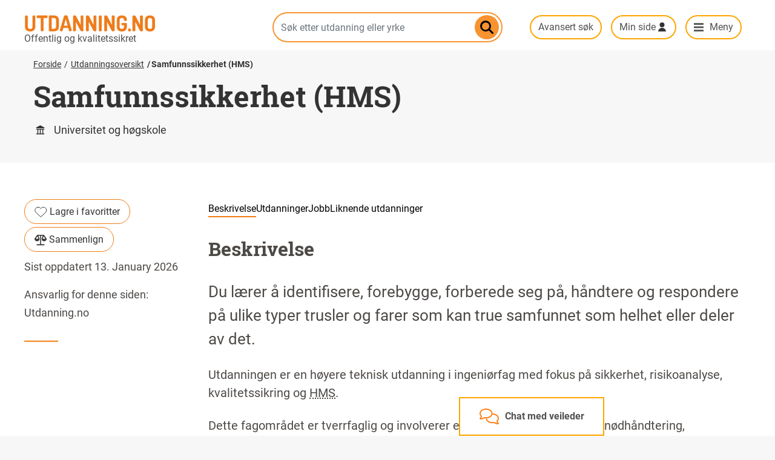

--- FILE ---
content_type: text/html; charset=UTF-8
request_url: https://utdanning.no/utdanningsoversikt/samfunnssikkerhet_hms?f%5B0%5D=fylke_gs%3ANordland&f%5B1%5D=fylke_gs%3ATroms%20og%20Finnmark
body_size: 13760
content:
<!DOCTYPE html>
<html lang="nb" dir="ltr" prefix="content: http://purl.org/rss/1.0/modules/content/  dc: http://purl.org/dc/terms/  foaf: http://xmlns.com/foaf/0.1/  og: http://ogp.me/ns#  rdfs: http://www.w3.org/2000/01/rdf-schema#  schema: http://schema.org/  sioc: http://rdfs.org/sioc/ns#  sioct: http://rdfs.org/sioc/types#  skos: http://www.w3.org/2004/02/skos/core#  xsd: http://www.w3.org/2001/XMLSchema# ">
  <head>
    <meta charset="utf-8" />
<script async src="https://www.googletagmanager.com/gtag/js?id=UA-658994-4"></script>
<script>window.dataLayer = window.dataLayer || [];function gtag(){dataLayer.push(arguments)};gtag("js", new Date());gtag("set", "developer_id.dMDhkMT", true);gtag("config", "UA-658994-4", {"groups":"default","anonymize_ip":true,"page_placeholder":"PLACEHOLDER_page_path"});gtag("config", "G-G8RW07ND34", {"groups":"default","page_placeholder":"PLACEHOLDER_page_location"});</script>
<meta name="description" content="Du lærer å identifisere, forebygge, forberede seg på, håndtere og respondere på ulike typer trusler og farer som kan true samfunnet som helhet eller deler av det." />
<meta name="abstract" content="Du lærer å identifisere, forebygge, forberede seg på, håndtere og respondere på ulike typer trusler og farer som kan true samfunnet som helhet eller deler av det." />
<meta name="geo.region" content="no" />
<link rel="canonical" href="https://utdanning.no/utdanningsoversikt/samfunnssikkerhet_hms" />
<meta name="rights" content="NLOD" />
<meta property="og:determiner" content="Samfunnssikkerhet (HMS)" />
<meta property="og:site_name" content="Utdanning.no" />
<meta property="og:type" content="article" />
<meta property="og:url" content="https://utdanning.no/utdanningsoversikt/samfunnssikkerhet_hms" />
<meta property="og:title" content="Samfunnssikkerhet (HMS)" />
<meta property="og:description" content="Du lærer å identifisere, forebygge, forberede seg på, håndtere og respondere på ulike typer trusler og farer som kan true samfunnet som helhet eller deler av det." />
<meta property="og:image" content="" />
<script async defer data-domain="utdanning.no" src="/brukerstatistikk/js/script.hash.outbound-links.pageview-props.tagged-events.js" data-api="/brukerstatistikk/api/event"></script>
<script>window.plausible = window.plausible || function() { (window.plausible.q = window.plausible.q || []).push(arguments) }</script>
<meta name="Generator" content="Drupal 10 (https://www.drupal.org)" />
<meta name="MobileOptimized" content="width" />
<meta name="HandheldFriendly" content="true" />
<meta name="viewport" content="width=device-width, initial-scale=1, shrink-to-fit=no" />
<script type="application/ld+json">{
    "@context": "https://schema.org",
    "@graph": [
        {
            "@type": "WebPage",
            "@id": "https://utdanning.no/utdanningsoversikt/samfunnssikkerhet_hms",
            "breadcrumb": {
                "@type": "BreadcrumbList",
                "itemListElement": [
                    {
                        "@type": "ListItem",
                        "position": 1,
                        "name": "Forside",
                        "item": "https://utdanning.no/"
                    },
                    {
                        "@type": "ListItem",
                        "position": 2,
                        "name": "Utdanningsoversikt",
                        "item": "https://utdanning.no/interessesiden#/utdanninger/"
                    },
                    {
                        "@type": "ListItem",
                        "position": 3,
                        "name": "Samfunnssikkerhet (HMS)",
                        "item": "https://utdanning.no/utdanningsoversikt/samfunnssikkerhet_hms"
                    }
                ]
            },
            "description": "Du lærer å identifisere, forebygge, forberede seg på, håndtere og respondere på ulike typer trusler og farer som kan true samfunnet som helhet eller deler av det.",
            "isAccessibleForFree": "True",
            "inLanguage": "no"
        }
    ]
}</script>
<link rel="preload" as="font" type="font/woff2" href="/themes/custom/utdanning/fonts/roboto-slab-v9-latin_latin-ext-700.woff2" crossorigin="" />
<link rel="preload" as="font" type="font/woff2" href="/themes/custom/utdanning/fonts/roboto-v20-latin_latin-ext-700.woff2" crossorigin="" />
<link rel="preload" as="font" type="font/woff" href="/themes/custom/utdanning/fonts/uno-font/uno-font.woff" crossorigin="" />
<link rel="preload" as="font" type="font/woff2" href="/themes/custom/utdanning/fonts/roboto-v20-latin_latin-ext-regular.woff2" crossorigin="" />
<script type="text/javascript" async>(function()  {
    const surveyURL = "https://web.norstatsurveys.com/survey/selfserve/53c/2512904?list=2";
    window.addEventListener("load", () => {
        fetch(surveyURL, { mode: "no-cors" })
          .then(() => {
            const script = document.createElement("script");
            script.src = "https://webux.azurewebsites.net/modules/DNC145298/popUp.js";
            document.body.appendChild(script);
          })
          .catch(() => {
          });
      });
})();</script>
<link rel="manifest" href="/themes/custom/utdanning/webmanifest.json" />
<meta name="msapplication-config" content="/themes/custom/utdanning/browserconfig.xml" />
<link rel="apple-touch-icon" href="/themes/custom/utdanning/icons/touch-icon-iphone-precomposed.png" />
<link rel="apple-touch-icon" sizes="152x152" href="/themes/custom/utdanning/icons/touch-icon-ipad-precomposed.png" />
<link rel="apple-touch-icon" sizes="180x180" href="/themes/custom/utdanning/icons/touch-icon-iphone-retina-precomposed.png" />
<link rel="apple-touch-icon" sizes="167x167" href="/themes/custom/utdanning/icons/touch-icon-ipad-retina-precomposed.png" />
<link rel="mask-icon" color="#f7932f" href="/themes/custom/utdanning/icons/icon-mask.svg" />
<meta http-equiv="x-ua-compatible" content="ie=edge" />
<link rel="icon" href="https://s3.utdanning.no/hkdir-utdanning-no-prod/s3fs-public/favicon.ico" type="image/vnd.microsoft.icon" />
<link rel="alternate" hreflang="nb" href="https://utdanning.no/utdanningsoversikt/samfunnssikkerhet_hms" />

    <title>Samfunnssikkerhet (HMS) | Oversikt over alle utdanninger | Utdanning.no</title>
    <link rel="stylesheet" media="all" href="/sites/default/storage/assets/css/css_m5GHQu-d2cewCwlDpoV9Gdi88GL30mX1hkMejN-Ar7Y.css?delta=0&amp;language=nb&amp;theme=utdanning&amp;include=[base64]" />
<link rel="stylesheet" media="all" href="/sites/default/storage/assets/css/css_I4Ee3CQgVm_xRgcxI8UkLPnhq7WZKeXC5grrzOEEAYw.css?delta=1&amp;language=nb&amp;theme=utdanning&amp;include=[base64]" />

    
  </head>
  <body class="layout-no-sidebars page-node-398514 path-node node--type-utdanningsbeskrivelse">
    <a href="#main-content" class="visually-hidden focusable skip-link">
      Hopp til hovedinnhold
    </a>
    
      <div class="dialog-off-canvas-main-canvas" data-off-canvas-main-canvas>
    <header id="header" class="header" role="banner" aria-label="Nettstedoverskrift">
                          
  

<section class="region region-header">
  <div class="container">
    <div class="row">
      

<div role="button" aria-label="Chat med veileder" tabindex="0" data-quickedit-entity-id="block_content/31" class="karriereveiledning-container" id="karriereveiledning" onclick="handleKarriereveiledningClick()" onkeydown="handleKarriereveiledningKeydown(event)">
    <div class="karriereveiledning-content" id="karriereveiledning-content-container">
        <div class="karriereinfo-content" id="karriereveiledning-desktop">
            <i class="karriereveiledning-icon" id="karriere-icon"></i>
            <div class="karriereveiledning-title" id="karriereveiledning-title">
                


            <div class="clearfix text-formatted field--label-hidden field__item"><p>Chat med veileder</p>
</div>
      
            </div>
            <div class="karriereinfo-subcontent hidden" id="karriereinfo-sub-desktop">
                <p>Lukk X</p>
                <p>Snakk med en karriereveileder på chat eller telefon.</p>

                <a href="https://karriereveiledning.no/kontakt-karriereveileder">karriereveiledning.no</a>
            </div>
        </div>
        <div class="karriereinfo-content-mobile hidden" id="karriereveiledning-mobile">
            <div class="karriereinfo-subcontent">
                <p onclick="closeChat(event)">Lukk X</p>
                <p>Snakk med en karriereveileder på chat eller telefon.</p>

                <a href="https://karriereveiledning.no/kontakt-karriereveileder">karriereveiledning.no</a>
            </div>
        </div>
    </div>
</div>

      <div class="col-12 col-lg-4 header-branding">
              <a href="/" title="Hjem" rel="home" class="navbar-brand">
              <img src="/themes/custom/utdanning/images/logo.png" alt="Utdanning.no" width="216" height="28" class="img-fluid d-inline-block align-top" />
            
    </a>
    
      </div>
      <div class="col-12 col-lg-4 search-container" id="search-box">
        


  
<form class="search-autocomplete-form" data-drupal-selector="search-autocomplete-form" action="/utdanningsoversikt/samfunnssikkerhet_hms?f%5B0%5D=fylke_gs%3ANordland&amp;f%5B1%5D=fylke_gs%3ATroms%20og%20Finnmark" method="post" id="search-autocomplete-form" accept-charset="UTF-8">
  



  <fieldset class="js-form-item js-form-type-textfield form-type-textfield js-form-item-search form-item-search form-group">
          <label class="visually-hidden" for="edit-search">Søk etter utdanning eller yrke</label>
                    <input class="s-ac-textfield form-control" placeholder="Søk etter utdanning eller yrke" data-drupal-selector="edit-search" type="text" id="edit-search" name="search" value="" size="64" maxlength="64" />

                      </fieldset>
<input class="s-ac-submit button js-form-submit form-submit btn btn-primary form-control" data-drupal-selector="edit-submit" type="submit" id="edit-submit" name="op" value="Søk" />
<input autocomplete="off" data-drupal-selector="form-mva0gp9bto1b1i-u7z6up5tk-mnqhipa-v6o7cflny" type="hidden" name="form_build_id" value="form-mva0gp9bTo1B1I-U7Z6up5tK__MNQHipa-V6O7cfLNY" class="form-control" />
<input data-drupal-selector="edit-search-autocomplete-form" type="hidden" name="form_id" value="search_autocomplete_form" class="form-control" />
<p class="link_avansert_sok"><a href="/sok">Avansert søk</a></p>
</form>

  <div class="s-ac-wrapper">
    <a href="#" class="close-button" style="background-image: url(https://utdanning.no/modules/custom/uno_blocks/images/kryss.svg)">Lukk</a>
    <div class="s-ac-see-all-link"></div>
    <div class="s-ac-results">
      <div class="s-ac-groupped-items"></div>
      <div class="s-ac-all-items"></div>
    </div>
  </div>


      </div>
      <div class="slogan">

            Offentlig og kvalitetssikret

        </div>
      <div class="col-12 col-lg-4 col-sammenlign-min-side">
                <a href="#" class="btn btn-no-border veilederchat" onclick="handleKarriereveiledningClick(event)">chat med veileder</a>
        <input class="search-button " type="submit" onclick="togglesearchbar(event)">
        <a href="/sok" class="btn btn-no-border" id="avansert-sok">Avansert søk</a>
        <a class="btn btn-no-border minside-menu" data-toggle="collapse" href="#user-menu" role="button"
           aria-expanded="false" aria-controls="user-menu">Min side</a>
        <a class="btn btn-no-border main-menu-trigger icon-utda-menu menu-desktop" data-toggle="collapse" href="#main-menu" role="button"
           aria-expanded="false" aria-controls="main-menu">Meny</a>
      </div>
    </div>
  </div>
</section>
<div>
</div>

        
  
  

<section class="region region-top-header align-items-center ">
  <div class="container">
    <div class="row">
      <div class="col-sm-12">
                <div class="slogan">
                      Offentlig og kvalitetssikret
                  </div>
        
      </div>
    </div>
  </div>
</section>

          <nav class="region region-navigation" aria-label="Meny">
    <div class="container" id="menucontainer">
      <div class="row">
        <div class="col-sm-12">
          

<div id="user-menu" class="user-menu nav collapse">
  <div class="col col-sm-12 col-md-12 col-right col-user-menu">
    <ul>
      <li>
        Vennligst vent, kontakter innloggingserveren…
      </li>
    </ul>
  </div>
</div>
<div id="main-menu" class="main-menu nav nav-bar full-width collapse">
  <div class="container">
    <div class="row">
      <div class="col col-md-4 col-left">
        
<ul class="nav altom-menu navigation-mobile-extras">
  <li class="nav-item">
    <a class="nav-link uno-font" data-toggle="collapse" href="#user-menu" aria-expanded="false" aria-controls="user-menu" >Min side</a>
  </li>
  <li class="nav-item">
    <a class="nav-link uno-font" href="https://sammenlign.utdanning.no">Sammenlign</a>
  </li>
  <li class="nav-item">
    <a class="nav-link uno-font" href="/tema/bli_med_pa_vare_webinarer">Webinarer med Utdanning.no</a>
  </li>
</ul>

<ul class="clearfix nav altom-menu">
            <li class="nav-item videregående-opplæring">
                <a href="/utdanning/vgs/" class="nav-link uno_font">Videregående opplæring</a>
      </li>
              <li class="nav-item universitet-og-høgskole">
                <a href="/tema/utdanning/universitet_og_hogskole" class="nav-link uno_font" data-drupal-link-system-path="tema/utdanning/universitet_og_hogskole">Universitet og høgskole</a>
      </li>
              <li class="nav-item fagskole">
                <a href="/tema/utdanning/fagskole" class="nav-link uno_font" data-drupal-link-system-path="tema/utdanning/fagskole">Fagskole</a>
      </li>
              <li class="nav-item folkehøgskole">
                <a href="/tema/utdanning/folkehogskole" class="nav-link uno_font" data-drupal-link-system-path="tema/utdanning/folkehogskole">Folkehøgskole</a>
      </li>
              <li class="nav-item videreutdanning-og-kurs">
                <a href="/tema/utdanning/videreutdanning_og_kurs" class="nav-link uno_font" data-drupal-link-system-path="tema/utdanning/videreutdanning_og_kurs">Videreutdanning og kurs</a>
      </li>
              <li class="nav-item bransjeprogram">
                <a href="/tema/utdanning/tilskuddsordning" class="nav-link uno_font" data-drupal-link-system-path="tema/utdanning/tilskuddsordning">Bransjeprogram</a>
      </li>
              <li class="nav-item utdanning-i-utlandet">
                <a href="/tema/utdanning/utdanning_i_utlandet" class="nav-link uno_font" data-drupal-link-system-path="tema/utdanning/utdanning_i_utlandet">Utdanning i utlandet</a>
      </li>
      </ul>

      </div>
      <div class="col col-md-4 col-left">
        <ul>
          <li>
            <a href="/interessesiden#/utdanninger/">Alle utdanninger</a>
          </li>
          <li>
            <a href="/interessesiden#/yrker/">Alle yrker</a>
          </li>
        </ul>
        <hr>
        <ul>
          <li>
            <a href="/landsdeler">Finn lærested</a>
          </li>
          <li>
            <a href="/verktoy">Verktøy</a>
          </li>
          <li>
            <a href="/veiledning">Veiledning</a>
          </li>
          <li>
            <a href="/tema/utdanning/foresatte">For foreldre og foresatte</a>
          </li>
        </ul>
      </div>
      <div class="col col-md-4 sammenlign-minside-inmenu">
        
        <ul>
          <li>
            <a href="https://sammenlign.utdanning.no/" class="btn btn-no-border sammenlign-header-button sammenlign-header-dropdown-button">Sammenlign</a>
          </li>
          <li class="nav-item webinarer-med-uno">
            <a href="/tema/bli_med_pa_vare_webinarer" class="nav-link">Webinarer med Utdanning.no</a>
          </li>
          <li>
            <a href="#user-menu" class="btn btn-no-border minside-menu minside-header-dropdown-button" data-toggle="collapse" role="button" aria-expanded="false" aria-controls="user-menu">Min side</a>
          </li>
        </ul>
      </div>
    </div>
  </div>
</div>

        </div>
      </div>
    </div>
  </nav>

    </header>
<div id="main-wrapper" class="layout-main-wrapper clearfix">

    <!-- button type="button" class="btn btn-lg btn-danger" data-toggle="popover" title="Popover title" data-content="And here's some amazing content. It's very engaging. Right?">Click to toggle popover</button -->

            <div id="main" class="container">
            <div class="row row-offcanvas row-offcanvas-left clearfix">
                <main class="main-content col order-last" id="content" role="main">
                    <section class="section">
                        <a id="main-content" tabindex="-1"></a>
                          <section class="region region-content">
    <div data-drupal-messages-fallback class="hidden"></div>
<div id="block-utdanning-content" class="block block-system block-system-main-block">
  
    
      <div class="content">
      













<article about="/utdanningsoversikt/samfunnssikkerhet_hms" class="utdanningsbeskrivelse full niva-universitet-og-hogskole type-uh page-beskrivelse beskrivelse-uh">
  <div class="top-info-area">
    
<div class="full-width hero banner">
  <div class="container">
    <div class="row">
      <div class="col-sm-12 col-md-12">
        <div class="block block-system block-system-breadcrumb-block">
  
    
      <div class="content">
      

  <nav aria-label="Breadcrumb">
    <ol class="breadcrumb">
                  <li class="breadcrumb-item">
          <a href="/">Forside</a>
        </li>
                        <li class="breadcrumb-item">
          <a href="/interessesiden#/utdanninger/">Utdanningsoversikt</a>
        </li>
                        <li class="breadcrumb-item active">
          <a href="/utdanningsoversikt/samfunnssikkerhet_hms" aria-current="location">Samfunnssikkerhet (HMS)</a>
        </li>
              </ol>
  </nav>

    </div>
  </div>


                <h1><span class="field field--name-title field--type-string field--label-hidden">Samfunnssikkerhet (HMS)</span>
</h1>
      
                <h2>Universitet og høgskole</h2>
            </div><!-- /.col -->

          </div><!-- /.row -->
  </div><!-- /.container -->
</div><!-- /.full-width .hero .banner -->
  </div>
          
  
        

          
  <div class="generic-section variant-sidebar-left first-container">

    <div class="not-sidebar skaidi-deny-whitespace-first-last">
      <div class="menu-grid-item">
          <div class="page-navigation-wrapper">
    <div class="page-navigation margin-b2">
      <ul>
                              <li class="text-small"><a class="active" data-scroll href="#information">Beskrivelse</a></li>
                                        <li class="text-small"><a data-scroll href="#nus">Utdanninger</a></li>
                                        <li class="text-small"><a data-scroll href="#jobb">Jobb</a></li>
                                        <li class="text-small"><a data-scroll href="#liknende-utdanninger">Liknende utdanninger</a></li>
                        </ul>
    </div>
  </div>
      </div>
      <h2 class="scroll-target hide-mobile" id="information">Beskrivelse</h2>
      <div>
        <p class="summary-text">Du lærer å identifisere, forebygge, forberede seg på, håndtere og respondere på ulike typer trusler og farer som kan true samfunnet som helhet eller deler av det.</p>
        <div>


            <div class="clearfix text-formatted field--label-hidden field__item"><p>Utdanningen er en høyere teknisk utdanning i ingeniørfag med fokus på sikkerhet, risikoanalyse, kvalitetssikring og <a href="javascript:;" data-trigger="click" data-toggle="popover" data-placement="bottom" data-content="Forkortelse for helse, miljø og sikkerhet. Tiltak for å forbedre arbeidsmiljøet." class="taxonomy-tooltip-tip tooltip-styling" role="tooltip">HMS</a>.</p><p>Dette fagområdet er tverrfaglig og involverer en rekke aspekter, inkludert nødhåndtering, krisehåndtering, beredskapsplanlegging, risikostyring og sikkerhetskultur.</p><details><summary>Hva er forskjellen på ingeniør og sivilingeniørutdanning?</summary><div class="details-wrapper"><p>Du kan bli ingeniør ved å ta <a href="javascript:;" data-trigger="click" data-toggle="popover" data-placement="bottom" data-content="Treårig utdanning på universitet eller høgskole." class="taxonomy-tooltip-tip tooltip-styling" role="tooltip">bachelorgrad</a> eller <a href="javascript:;" data-trigger="click" data-toggle="popover" data-placement="bottom" data-content="Oppnådd grad etter fullført studium innen et fagfelt på universitet eller høgskole. Mastergrad tar fem år, enten et femårig løp eller to år etter fullført bachelorgrad." class="taxonomy-tooltip-tip tooltip-styling" role="tooltip">mastergrad</a> i ingeniørfag. Etter fullført treårig ingeniørutdanning får du en <a href="javascript:;" data-trigger="click" data-toggle="popover" data-placement="bottom" data-content="Treårig utdanning på universitet eller høgskole." class="taxonomy-tooltip-tip tooltip-styling" role="tooltip">bachelorgrad</a> i ingeniørfag. <a href="/utdanningsoversikt/sivilingenior" data-entity-type="node" data-entity-uuid="9555b82a-7191-4fa0-83a1-2d642b60fcc8" data-entity-substitution="canonical">Sivilingeniørutdanningen</a> gjennomføres på 5 år, og du får en <a href="javascript:;" data-trigger="click" data-toggle="popover" data-placement="bottom" data-content="Oppnådd grad etter fullført studium innen et fagfelt på universitet eller høgskole. Mastergrad tar fem år, enten et femårig løp eller to år etter fullført bachelorgrad." class="taxonomy-tooltip-tip tooltip-styling" role="tooltip">mastergrad</a> i teknologi.&nbsp;</p><p>Forskjellen er at de treårige ingeniørutdanningene er mer praktiske og går mindre i dybden på teorien sammenliknet med sivilingeniørutdanningene. På de treårige ingeniørutdanningene spesialiserer du deg tidlig, mens på sivilingeniørutdanningene har du flere år med grunnfag før du spesialiserer deg.&nbsp;</p><p>Ved å ta en treårig ingeniørutdanning kommer du deg fortere&nbsp;ut i jobb, mens du vil ha flere jobbmuligheter med en femårig sivilingeniørutdanning.</p></div></details><p>&nbsp;</p></div>
      </div>
      </div>
    </div>

    <div class="sidebar tool-buttons">
      <div class="btn-favourites">
                  <a href="#" id="398514" class="button icon-lagre-i-favoritter" style="font-size: 1rem">
            <svg width="21" height="19" viewBox="0 0 21 19" fill="none" xmlns="http://www.w3.org/2000/svg">
              <path d="M11.0829 2.83406L11.0829 2.83409L11.0875 2.82944C12.0423 1.86412 13.3543 1.31824 14.726 1.31824C16.0965 1.31824 17.4073 1.86313 18.3619 2.82683C20.2889 4.83544 20.2913 7.97212 18.3692 9.98358L10.3569 17.4093L2.33704 9.98136C1.35901 9.04136 0.80896 7.75404 0.80896 6.41148C0.80896 5.0675 1.36018 3.77888 2.34016 2.83862L2.34028 2.83874L2.34947 2.82944C3.30429 1.86412 4.61624 1.31824 5.98795 1.31824C7.35966 1.31824 8.67161 1.86412 9.62642 2.82944L9.62642 2.82945L9.6287 2.83173C9.64964 2.85263 9.68303 2.89872 9.75537 3.00559C9.75834 3.00998 9.76143 3.01455 9.76464 3.01931C9.81891 3.09968 9.9073 3.23058 10.0085 3.32893L10.3593 3.66983L10.7078 3.32659C10.807 3.22893 10.8943 3.09953 10.9484 3.01939C10.9519 3.01416 10.9553 3.00915 10.9586 3.00436C11.0307 2.89783 11.0635 2.85317 11.0829 2.83406Z" stroke="#333333"/>
            </svg>
            Lagre i favoritter</a>
              </div>
              <div class="btn-sam-grid-item">
          <div class="btn-sammenlign">
            <a href="https://sammenlign.utdanning.no/sammenligne/yrke#u_samfunnssikkerhet_hms"
               class="button" style="font-size: 1rem">
              <svg width="20" height="20" viewBox="0 0 20 20" fill="none" xmlns="http://www.w3.org/2000/svg">
                <path d="M11.6667 7.48915C11.6667 9.46975 12.97 11.6017 15.8333 11.6017C18.6967 11.6017 20 9.46975 20 7.48915C20 7.31806 19.9458 7.15027 19.845 7.01127L15.6858 1.26438C15.5992 1.14183 15.4783 1.03984 15.3283 0.975681C15.2158 0.927153 15.1042 0.914815 14.9817 0.909058H5.01833C4.90917 0.911525 4.785 0.927153 4.67167 0.975681C4.52167 1.03901 4.4 1.14101 4.31417 1.26438L0.155 7.01127C0.0541667 7.15027 0 7.31806 0 7.48915C0 9.46975 1.30333 11.6017 4.16667 11.6017C7.03 11.6017 8.33333 9.46975 8.33333 7.48915C8.33333 7.37728 8.31083 7.26707 8.26583 7.16508L6.26417 2.55408H9.16667V16.5368H4.16667C3.70667 16.5368 3.33333 16.9044 3.33333 17.3593C3.33333 17.8141 3.70667 18.1818 4.16667 18.1818H15.8333C16.2933 18.1818 16.6667 17.8141 16.6667 17.3593C16.6667 16.9044 16.2933 16.5368 15.8333 16.5368H10.8333V2.55408H13.7358L11.7342 7.16508C11.6892 7.26707 11.6667 7.37728 11.6667 7.48915ZM6.59333 7.48915H1.8575L4.81667 3.3988L6.59333 7.48915ZM15.1825 3.3988L18.1425 7.48915H13.4067L15.1825 3.3988Z" fill="#333333"/>
              </svg>
              Sammenlign</a>
          </div>
        </div>
            <p>
        <small>
          Sist oppdatert
                      13. January 2026
                  </small>
      </p>
      <p>
        <small>
          Ansvarlig for denne siden: Utdanning.no
        </small>
      </p>
      <div class="divider-line-grid-item">
        <svg width="56" height="3" viewBox="0 0 56 3" fill="none" xmlns="http://www.w3.org/2000/svg">
          <rect width="56" height="2" transform="translate(0 0.74707)" fill="#F07C14"></rect>
        </svg>
      </div>
    </div>

  </div>

  <div class="generic-section variant-left-empty variant-no-smallscreen-padding variant-merge-section-up">
          <div class="generic-block" data-smallscreen-details data-accordion="true">
        <h3 class="smallscreen-details-summary">Opptakskrav</h3>
        <section>
          

      <p><a href="javascript:;" data-trigger="click" data-toggle="popover" data-placement="bottom" data-content="Det formelle opptakskravet til høyere utdanning. Fullført og bestått tre år studieforberedende eller yrkesfag med påbygg, gir studiekompetanse. " class="taxonomy-tooltip-tip tooltip-styling" role="tooltip">Generell studiekompetanse</a> og <a href="javascript:;" data-trigger="click" data-toggle="popover" data-placement="bottom" data-content="Noen utdanninger krever spesielle realfag fra videregående skole. Kombinasjonen av hvilke realfag som kreves varierer. " class="taxonomy-tooltip-tip tooltip-styling" role="tooltip">realfagskombinasjon</a>. <a href="javascript:;" data-trigger="click" data-toggle="popover" data-placement="bottom" data-content="Du søker direkte til studiestedet. Det kan være bestemte opptakskrav, som f.eks. opptaksprøve eller et visst karaktersnitt. Les mer på den enkelte utdanning. 
" class="taxonomy-tooltip-tip tooltip-styling" role="tooltip">Lokalt opptak</a> til enkelte utdanninger.</p>
  
        </section>
      </div>
              <div class="generic-block" data-smallscreen-details data-accordion="true">
        <h3 class="smallscreen-details-summary">Varighet</h3>
        <section>
          

      <p><a href="javascript:;" data-trigger="click" data-toggle="popover" data-placement="bottom" data-content="Treårig utdanning på universitet eller høgskole." class="taxonomy-tooltip-tip tooltip-styling" role="tooltip">Bachelorgrad</a> tar normalt 3 år, <a href="javascript:;" data-trigger="click" data-toggle="popover" data-placement="bottom" data-content="Oppnådd grad etter fullført studium innen et fagfelt på universitet eller høgskole. Mastergrad tar fem år, enten et femårig løp eller to år etter fullført bachelorgrad." class="taxonomy-tooltip-tip tooltip-styling" role="tooltip">mastergrad</a> tar normalt 5 år.</p>
  
        </section>
      </div>
      </div>

      <div class="full-width-section generic-section variant-orange utdanningstilbud-list variant-label-left" data-smallscreen-details data-accordion="true">
      <h2 class="scroll-target container-label smallscreen-details-summary" id="nus">Utdanninger</h2>
     <div class="facets">
      <div class="facet-inactive block-facets-ajax js-facet-block-id-facet-blockstudieniva-gs hidden block-facet--checkbox block block-facets block-facet-blockstudieniva-gs" data-facet-type="plugin" data-facet-id="facet_block:studieniva_gs" id="facet-blockstudieniva-gs">
  
    
      <div class="content">
      <div><div data-drupal-facet-id="studieniva_gs" class="facet-empty facet-hidden">
    <div class="facets-widget-checkbox">
            
    
    </div>
</div>
</div>

    </div>
  </div>

      <div class="facet-inactive block-facets-ajax js-facet-block-id-facet-blockstudieform-gs block-facet--checkbox block block-facets block-facet-blockstudieform-gs" data-facet-type="plugin" data-facet-id="facet_block:studieform_gs" id="facet-blockstudieform-gs">
  
    
      <div class="content">
      <div>
    <div class="facets-widget-checkbox">
            <h3>Studieform</h3><ul data-drupal-facet-id="studieform_gs" data-drupal-facet-alias="studieform_gs" class="facet-inactive js-facets-checkbox-links item-list__checkbox"><li class="facet-item facets-reset"><a href="/utdanningsoversikt/samfunnssikkerhet_hms?f%5B0%5D=fylke_gs%3ANordland&amp;f%5B1%5D=fylke_gs%3ATroms%20og%20Finnmark" rel="nofollow" class="is-active" data-drupal-facet-item-id="studieform-gs-reset-all" data-drupal-facet-item-value="reset_all" data-drupal-facet-item-count="4"><span class="facet-item__value">Vis alle</span>
  <span class="facet-item__count">(4)</span>
</a></li><li class="facet-item"><a href="/utdanningsoversikt/samfunnssikkerhet_hms?f%5B0%5D=fylke_gs%3ANordland&amp;f%5B1%5D=fylke_gs%3ATroms%20og%20Finnmark&amp;f%5B2%5D=studieform_gs%3Adeltid" rel="nofollow" data-drupal-facet-item-id="studieform-gs-deltid" data-drupal-facet-item-value="deltid" data-drupal-facet-item-count="2"><span class="facet-item__value">deltid</span>
  <span class="facet-item__count">(2)</span>
</a></li><li class="facet-item"><a href="/utdanningsoversikt/samfunnssikkerhet_hms?f%5B0%5D=fylke_gs%3ANordland&amp;f%5B1%5D=fylke_gs%3ATroms%20og%20Finnmark&amp;f%5B2%5D=studieform_gs%3ASamlingsbasert" rel="nofollow" data-drupal-facet-item-id="studieform-gs-samlingsbasert" data-drupal-facet-item-value="Samlingsbasert" data-drupal-facet-item-count="1"><span class="facet-item__value">Samlingsbasert</span>
  <span class="facet-item__count">(1)</span>
</a></li><li class="facet-item"><a href="/utdanningsoversikt/samfunnssikkerhet_hms?f%5B0%5D=fylke_gs%3ANordland&amp;f%5B1%5D=fylke_gs%3ATroms%20og%20Finnmark&amp;f%5B2%5D=studieform_gs%3AUndervisning%20ved%20l%C3%A6restedet" rel="nofollow" data-drupal-facet-item-id="studieform-gs-undervisning-ved-lærestedet" data-drupal-facet-item-value="Undervisning ved lærestedet" data-drupal-facet-item-count="1"><span class="facet-item__value">Undervisning ved lærestedet</span>
  <span class="facet-item__count">(1)</span>
</a></li></ul>
    
    </div>
</div>

    </div>
  </div>

      <div class="facet-active block-facets-ajax js-facet-block-id-facet-blockfylke-gs block-facet--checkbox block block-facets block-facet-blockfylke-gs" data-facet-type="plugin" data-facet-id="facet_block:fylke_gs" id="facet-blockfylke-gs">
  
    
      <div class="content">
      <div>
    <div class="facets-widget-checkbox">
            <h3>Fylke</h3><ul data-drupal-facet-id="fylke_gs" data-drupal-facet-alias="fylke_gs" class="facet-active js-facets-checkbox-links item-list__checkbox"><li class="facet-item facets-reset"><a href="/utdanningsoversikt/samfunnssikkerhet_hms?facets_query=" rel="nofollow" data-drupal-facet-item-id="fylke-gs-reset-all" data-drupal-facet-item-value="reset_all" data-drupal-facet-item-count="20"><span class="facet-item__value">Vis alle</span>
  <span class="facet-item__count">(20)</span>
</a></li><li class="facet-item"><a href="/utdanningsoversikt/samfunnssikkerhet_hms?f%5B0%5D=fylke_gs%3AInnlandet&amp;f%5B1%5D=fylke_gs%3ANordland&amp;f%5B2%5D=fylke_gs%3ATroms%20og%20Finnmark" rel="nofollow" data-drupal-facet-item-id="fylke-gs-innlandet" data-drupal-facet-item-value="Innlandet" data-drupal-facet-item-count="2"><span class="facet-item__value">Innlandet</span>
  <span class="facet-item__count">(2)</span>
</a></li><li class="facet-item"><a href="/utdanningsoversikt/samfunnssikkerhet_hms?f%5B0%5D=fylke_gs%3ATroms%20og%20Finnmark" rel="nofollow" class="is-active" data-drupal-facet-item-id="fylke-gs-nordland" data-drupal-facet-item-value="Nordland" data-drupal-facet-item-count="2"><span class="facet-item__value">Nordland</span>
  <span class="facet-item__count">(2)</span>
</a></li><li class="facet-item"><a href="/utdanningsoversikt/samfunnssikkerhet_hms?f%5B0%5D=fylke_gs%3ANordland&amp;f%5B1%5D=fylke_gs%3AOslo&amp;f%5B2%5D=fylke_gs%3ATroms%20og%20Finnmark" rel="nofollow" data-drupal-facet-item-id="fylke-gs-oslo" data-drupal-facet-item-value="Oslo" data-drupal-facet-item-count="1"><span class="facet-item__value">Oslo</span>
  <span class="facet-item__count">(1)</span>
</a></li><li class="facet-item"><a href="/utdanningsoversikt/samfunnssikkerhet_hms?f%5B0%5D=fylke_gs%3ANordland&amp;f%5B1%5D=fylke_gs%3ARogaland&amp;f%5B2%5D=fylke_gs%3ATroms%20og%20Finnmark" rel="nofollow" data-drupal-facet-item-id="fylke-gs-rogaland" data-drupal-facet-item-value="Rogaland" data-drupal-facet-item-count="6"><span class="facet-item__value">Rogaland</span>
  <span class="facet-item__count">(6)</span>
</a></li><li class="facet-item"><a href="/utdanningsoversikt/samfunnssikkerhet_hms?f%5B0%5D=fylke_gs%3ANordland&amp;f%5B1%5D=fylke_gs%3ATroms&amp;f%5B2%5D=fylke_gs%3ATroms%20og%20Finnmark" rel="nofollow" data-drupal-facet-item-id="fylke-gs-troms" data-drupal-facet-item-value="Troms" data-drupal-facet-item-count="5"><span class="facet-item__value">Troms</span>
  <span class="facet-item__count">(5)</span>
</a></li><li class="facet-item"><a href="/utdanningsoversikt/samfunnssikkerhet_hms?f%5B0%5D=fylke_gs%3ANordland&amp;f%5B1%5D=fylke_gs%3ATroms%20og%20Finnmark&amp;f%5B2%5D=fylke_gs%3ATr%C3%B8ndelag" rel="nofollow" data-drupal-facet-item-id="fylke-gs-trøndelag" data-drupal-facet-item-value="Trøndelag" data-drupal-facet-item-count="3"><span class="facet-item__value">Trøndelag</span>
  <span class="facet-item__count">(3)</span>
</a></li><li class="facet-item"><a href="/utdanningsoversikt/samfunnssikkerhet_hms?f%5B0%5D=fylke_gs%3ANordland&amp;f%5B1%5D=fylke_gs%3ATroms%20og%20Finnmark&amp;f%5B2%5D=fylke_gs%3AVestland" rel="nofollow" data-drupal-facet-item-id="fylke-gs-vestland" data-drupal-facet-item-value="Vestland" data-drupal-facet-item-count="1"><span class="facet-item__value">Vestland</span>
  <span class="facet-item__count">(1)</span>
</a></li></ul>
    
    </div>
</div>

    </div>
  </div>

      <div class="facet-inactive block-facets-ajax js-facet-block-id-facet-blocksektor-gs hidden block-facet--checkbox block block-facets block-facet-blocksektor-gs" data-facet-type="plugin" data-facet-id="facet_block:sektor_gs" id="facet-blocksektor-gs">
  
    
      <div class="content">
      <div><div data-drupal-facet-id="sektor_gs" class="facet-empty facet-hidden">
    <div class="facets-widget-checkbox">
            
    
    </div>
</div>
</div>

    </div>
  </div>

      <!-- View args: 5772+6669+6670+6671+6672+6673+6675+6676+6677+6679+6680+6694+7232+7819+8111+8112+8114+8116+8117+8118+8121+8122+8783+12167+12214+21128+21129+35779 -->
           </div>
      <div>
        <div class="views-element-container"><div class="view view-studieliste view-id-studieliste view-display-id-embed_2 js-view-dom-id-6785aee53e3668d3314d86ad0388c318b07d40aa1ee411da172f36028e4054d6">
    
        
          <div class="container">
        <div class="row">
          <div class="col-md-3"></div>
          <div class="col-md-9">
            <div class="view-header">
              Viser 2 utdanninger
            </div>
          </div>
        </div>
      </div>
        
            <div class="view-content">
            

<div class="table-responsive">
    <table class="table views-table views-view-table cols-4 sticky-enabled">
                            <thead class=''>
                <tr>
                                                                                                                                                <th id="view-title-table-column" class="views-field views-field-title" scope="col">Tittel</th>                                                                                                                            <th id="view-facet-niva-table-column" class="views-field views-field-facet-niva" scope="col">Studietype</th>                                                                                                                            <th id="view-facet-studieform-table-column" class="views-field views-field-facet-studieform" scope="col">Studieform</th>                                                                                                                            <th id="view-larested-table-column" class="views-field views-field-larested" scope="col">Lærested</th>                                        

                </tr>
            </thead>
                <tbody>
                                                                    <tr class="no-so-data">
                                                    <td headers="view-title-table-column">
                                                                                                        <a href="/utdanning/nord.no/helse_miljo_og_sikkerhet" hreflang="nb">Helse, miljø og sikkerhet</a>                                                            </td>
                                                    <td headers="view-facet-niva-table-column">
                                                                                                        Master og høyere                                                            </td>
                                                    <td headers="view-facet-studieform-table-column">
                                                                                                        Samlingsbasert, deltid                                                            </td>
                                                    <td headers="view-larested-table-column">
                                                                                                        <a href="/organisasjon/nord.no">Nord universitet</a>                                                            </td>
                        
                        
                    </tr>
                    
                                                                                    <tr class="no-so-data">
                                                    <td headers="view-title-table-column">
                                                                                                        <a href="/utdanning/nord.no/master_i_beredskap_og_kriseledelse" hreflang="nb">Master i beredskap og kriseledelse</a>                                                            </td>
                                                    <td headers="view-facet-niva-table-column">
                                                                                                        Master og høyere                                                            </td>
                                                    <td headers="view-facet-studieform-table-column">
                                                                                                        Undervisning ved lærestedet, deltid                                                            </td>
                                                    <td headers="view-larested-table-column">
                                                                                                        <a href="/organisasjon/nord.no">Nord universitet</a>                                                            </td>
                        
                        
                    </tr>
                    
                                    </tbody>
    </table>
</div>

        </div>
    
            <div class="view-studieliste-pager">
            
                            
                    </div>
    
                </div>
</div>

      </div>
    </div>
  
      
        <div data-smallscreen-details class="full-width-section generic-section variant-left-empty stripey-sections" data-accordion="true">
      <h2 class="scroll-target container-label smallscreen-details-summary" id="jobb">Jobb</h2>
      <section>
                              <div class="generic-block">
              <p>Hva jobber de som har tatt denne typen utdanning som?</p>
                            <div class="job-market-visuals" data-react-component="true" data-props="{&quot;id&quot;:&quot;u_samfunnssikkerhet_hms&quot;,&quot;direction&quot;:&quot;uno_id2styrk08&quot;}"></div>
              <p>
                <a class="hva-jobber-toggle collapsed" data-toggle="collapse" href="#hva-jobber"
                   role="button" aria-expanded="false" aria-controls="hva-jobber">
                  <i class="arrow_black"></i>Hvilke utdanninger inngår?
                </a>
              </p>
              <ul class="collapse" id="hva-jobber">
                                  <li> 882901 - Ph.d.-program, samfunnssikkerhet </li>
                                  <li> 782999 - Sikkerhet, andre, uspesifiserte, høyere nivå </li>
                                  <li> 782909 - Master, helse, miljø og sikkerhet, toårig </li>
                                  <li> 782908 - Master, risikostyring og sikkerhetsledelse, 1½-årig </li>
                                  <li> 782905 - Master, risikostyring, toårig </li>
                                  <li> 782904 - Master, teknologi, samfunnssikkerhet, toårig </li>
                                  <li> 782903 - Master, teknologi, samfunnssikkerhet, femårig </li>
                                  <li> 782901 - Sivilingeniørutdanning, samfunnssikkerhet. </li>
                                  <li> 7825 - Brannvernfag </li>
                                  <li> 759924 - Master of Science, reliability, availability, maintainability and safety, toårig </li>
                                  <li> 731912 - Master, samfunnssikkerhet, toårig </li>
                                  <li> 689999 - Samferdsels- og sikkerhetsfag og andre servicefag, andre, uspesifiserte, lavere nivå </li>
                                  <li> 682909 - Bachelor, ingeniørfag, helse, miljø og sikkerhet, treårig </li>
                                  <li> 682907 - Bachelor, internasjonal beredskap, treårig </li>
                                  <li> 682906 - Videreutdanning, sikkerhet </li>
                                  <li> 682905 - Bachelor, risikohåndtering, treårig </li>
                                  <li> 682903 - Bachelor, ingeniørfag, sikkerhet, treårig </li>
                                  <li> 682901 - Høgskoleingeniørutdanning, sikkerhet, treårig. </li>
                                  <li> 6825 - Brannvernfag </li>
                                  <li> 682499 - Tollfag, uspesifiserte, lavere nivå </li>
                                  <li> 631914 - Bachelor, samfunnsikkerhet  og miljø, treårig </li>
                                  <li> 682902 - Videreutdanning for ingeniører, sikkerhetsteknikk </li>
                              </ul>
            </div>
                                <div class="generic-block">
              <h3>Liknende yrker</h3>
              <div>
                <div class="views-element-container"><div class="css-klasse view view-yrker-relatert-til-utdanningsbeskrivelse view-id-yrker_relatert_til_utdanningsbeskrivelse view-display-id-default js-view-dom-id-31bbfd466fd722d43b367ee8d58b3f474eb5757f801106e82d14f9abba8adb59">
  
    
      
      <div class="view-content">
          <div class="d-inline-block">
    <div class="btn btn-dark"><a href="/yrker/beskrivelse/hms-ingenior" hreflang="nb">HMS-ingeniør</a></div>
  </div>

    </div>
  
          </div>
</div>

              </div>
            </div>
                        </section>
    </div>
  
      <div class="full-width-section generic-section variant-left-empty stripey-sections" data-smallscreen-details data-accordion="true">
      <h2 class="scroll-target container-label smallscreen-details-summary" id="liknende-utdanninger">Liknende utdanninger</h2>
      <section>
        <div class="block block-uno-blocks block-uno-relaterte-utdanninger-block">
  
    
      <div class="content">
        <div class="related">
          <a class="edu-card edu-card--fag" href="/utdanningsoversikt/brann_redning_og_samfunnssikkerhet">
        <div class="edu-card__content">
          <div>
            <span class="bold-weight">Brann, redning og samfunnssikkerhet</span>
            <br>
            <em>Fagskole</em>
            <em class="edu-card__arrow">
              <svg width="10" height="16" viewBox="0 0 10 16" fill="none" xmlns="http://www.w3.org/2000/svg">
                <path d="M1.5 15L8.5 8L1.5 1" stroke="#333333" stroke-width="1.2" stroke-miterlimit="10"
                      stroke-linecap="round" stroke-linejoin="round"></path>
              </svg>
            </em>
          </div>
          <div>
            <em>Se utdanninger og steder</em>
          </div>
        </div>
      </a>
      </div>

    </div>
  </div>

              </section>
    </div>
  
  <div class="generic-section variant-white variant-left-empty variant-merge-up-if-white">
    <div class="views-element-container">
<div class="view view-nus-codes view-id-nus_codes view-display-id-block_1 js-view-dom-id-335b3edffea249ab25a398ae17945da323716c837c25489924e244d9ab196159">
  
    

    

          <p>Innholdet på denne siden lages ved hjelp av Norsk standard for utdanningsgruppering (NUS).</p>
    <details class="utdanningsoversikt-nus-kode">
        <summary>
          <div>
            <small>Se hvilke NUS-koder som gjelder for denne siden</small>
          </div>
        </summary>
        <div class="details-wrapper">
          <p>
            <div class="item-list">
  
  <ul>

          <li><div class="views-field views-field-field-nus-kode"><div class="field-content">Ph.d.-program, samfunnssikkerhet (882901)</div></div></li>
          <li><div class="views-field views-field-field-nus-kode"><div class="field-content">Sikkerhet, andre, uspesifiserte, høyere nivå (782999)</div></div></li>
          <li><div class="views-field views-field-field-nus-kode"><div class="field-content">Master, helse, miljø og sikkerhet, toårig (782909)</div></div></li>
          <li><div class="views-field views-field-field-nus-kode"><div class="field-content">Master, risikostyring og sikkerhetsledelse, 1½-årig (782908)</div></div></li>
          <li><div class="views-field views-field-field-nus-kode"><div class="field-content">Master, risikostyring, toårig (782905)</div></div></li>
          <li><div class="views-field views-field-field-nus-kode"><div class="field-content">Master, teknologi, samfunnssikkerhet, toårig (782904)</div></div></li>
          <li><div class="views-field views-field-field-nus-kode"><div class="field-content">Master, teknologi, samfunnssikkerhet, femårig (782903)</div></div></li>
          <li><div class="views-field views-field-field-nus-kode"><div class="field-content">Sivilingeniørutdanning, samfunnssikkerhet. (782901)</div></div></li>
          <li><div class="views-field views-field-field-nus-kode"><div class="field-content">Sivilingeniørutdanning, samfunnssikkerhet. (782901)</div></div></li>
          <li><div class="views-field views-field-field-nus-kode"><div class="field-content">Brannvernfag (7825)</div></div></li>
          <li><div class="views-field views-field-field-nus-kode"><div class="field-content">Master of Science, reliability, availability, maintainability and safety, toårig (759924)</div></div></li>
          <li><div class="views-field views-field-field-nus-kode"><div class="field-content">Master, samfunnssikkerhet, toårig (731912)</div></div></li>
          <li><div class="views-field views-field-field-nus-kode"><div class="field-content">Samferdsels- og sikkerhetsfag og andre servicefag, andre, uspesifiserte, lavere nivå (689999)</div></div></li>
          <li><div class="views-field views-field-field-nus-kode"><div class="field-content">Bachelor, ingeniørfag, helse, miljø og sikkerhet, treårig (682909)</div></div></li>
          <li><div class="views-field views-field-field-nus-kode"><div class="field-content">Bachelor, internasjonal beredskap, treårig (682907)</div></div></li>
          <li><div class="views-field views-field-field-nus-kode"><div class="field-content">Videreutdanning, sikkerhet (682906)</div></div></li>
          <li><div class="views-field views-field-field-nus-kode"><div class="field-content">Bachelor, risikohåndtering, treårig (682905)</div></div></li>
          <li><div class="views-field views-field-field-nus-kode"><div class="field-content">Bachelor, ingeniørfag, sikkerhet, treårig (682903)</div></div></li>
          <li><div class="views-field views-field-field-nus-kode"><div class="field-content">Høgskoleingeniørutdanning, sikkerhet, treårig. (682901)</div></div></li>
          <li><div class="views-field views-field-field-nus-kode"><div class="field-content">Høgskoleingeniørutdanning, sikkerhet, treårig. (682901)</div></div></li>
          <li><div class="views-field views-field-field-nus-kode"><div class="field-content">Brannvernfag (6825)</div></div></li>
          <li><div class="views-field views-field-field-nus-kode"><div class="field-content">Tollfag, uspesifiserte, lavere nivå (682499)</div></div></li>
          <li><div class="views-field views-field-field-nus-kode"><div class="field-content">Bachelor, samfunnsikkerhet  og miljø, treårig (631914)</div></div></li>
          <li><div class="views-field views-field-field-nus-kode"><div class="field-content">Videreutdanning for ingeniører, sikkerhetsteknikk (682902)</div></div></li>
    
  </ul>

</div>

                          <div class="view-header">
                <p>Denne listen lages ved hjelp av Norsk standard for utdanningsgruppering (NUS). Utdanningene som rapporteres til utdanning.no er merket med NUS-koder. Disse utdanningslistene gir deg informasjon om alle utdanninger som er merket med samme NUS-koder.</p>
              </div>
                                      <div class="view-footer">
                <p>Listen kan inneholde feil dersom utdanninger mangler NUS-koder. <br>
Hvis du oppdager feil, er det fint om du gir oss beskjed på <a href="mailto:hei@utdanning.no">hei@utdanning.no</a></p>
              </div>
                      </p>
        </div>
      </details>


      
      
  </div>
</div>

  </div>


  </article>

    </div>
  </div>

  </section>

                    </section>
                </main>
            </div>
        </div>
    </div>
<div class="to-top-link">
  <a href="#" role="button" aria-label="Gå til toppen av siden">&#xe60a;</a>
</div>
<footer class="site-footer">
            
      
<div class="container">
  <div class="site-footer__top clearfix">
    <section class="row region region-footer-second">
      <div id="block-kompetansenorgelogo" class="block block-uno-blocks block-uno-block-kompetanse-norge-logo">
  
    
      <div class="content">
      <div class="kompetanse-norge-logo">
  <a href="https://hkdir.no">
    <img src="https://utdanning.no/modules/custom/uno_blocks/images/hkdir-primaer-bokmaal-frg-moerk-bunn-rgb.png" width="300" height="67" alt="HKDir logo">
  </a>
</div>

    </div>
  </div>


      <nav role="navigation" aria-labelledby="block-footerlinks-menu" id="block-footerlinks" class="block block-menu navigation menu--footer-links">
            
  <h2 class="sr-only" id="block-footerlinks-menu">Footer links</h2>
  

        
              <ul class="clearfix nav">
                    <li class="nav-item">
                <a href="/tema/om_utdanning.no/om_utdanning.no" class="nav-link nav-link--tema-om-utdanningno-om-utdanningno" data-drupal-link-system-path="node/417164">Om Utdanning.no</a>
              </li>
                <li class="nav-item">
                <a href="/tema/om_utdanning.no/about_utdanning.no" class="nav-link nav-link--tema-om-utdanningno-about-utdanningno" data-drupal-link-system-path="node/413998">About Utdanning.no</a>
              </li>
                <li class="nav-item">
                <a href="/tema/om_utdanning.no/kontakt_oss" class="nav-link nav-link--tema-om-utdanningno-kontakt-oss" data-drupal-link-system-path="node/416238">Kontakt oss</a>
              </li>
                <li class="nav-item">
                <a href="https://utdanning.no/tema/ledige_stillinger_i_utdanning.no" class="nav-link nav-link-https--utdanningno-tema-ledige-stillinger-i-utdanningno">Jobb hos oss</a>
              </li>
                <li class="nav-item">
                <a href="/tema/om_utdanning.no/nettstedkart" class="nav-link nav-link--tema-om-utdanningno-nettstedkart" data-drupal-link-system-path="node/413749">Nettstedkart</a>
              </li>
                <li class="nav-item">
                <a href="/tema/om_utdanning.no/personvernerklaering" class="nav-link nav-link--tema-om-utdanningno-personvernerklaering" data-drupal-link-system-path="node/417142">Personvernerklæring</a>
              </li>
                <li class="nav-item">
                <a href="https://uustatus.no/nb/erklaringer/publisert/e9a2cb45-67c3-4a63-bd0e-1c07d3d29fbe" class="nav-link nav-link-https--uustatusno-nb-erklaringer-publisert-e9a2cb45-67c3-4a63-bd0e-1c07d3d29fbe">Tilgjengelighetserklæring</a>
              </li>
                <li class="nav-item">
                <a href="/tema/karriereveiledere_og_foresatte_om_utdanning.no/slik_logger_du_pa_utdanning.no" class="nav-link nav-link--tema-karriereveiledere-og-foresatte-om-utdanningno-slik-logger-du-pa-utdanningno" data-drupal-link-system-path="node/3951537">Logg på</a>
              </li>
                <li class="nav-item">
                <a href="https://utdanning.no/" class="nav-link nav-link-https--utdanningno-">Gi tilbakemelding på denne siden</a>
              </li>
        </ul>
  


  </nav>


      <div id="block-unoidblock" class="block block-uno-blocks block-uno-id-block">
  
    
      <div class="content">
      


            <div class="clearfix text-formatted field--label-hidden field__item"><p><strong>Nettredaktør:</strong><br>
Ellen Marite Fagerli</p>

<p><strong>Ansvarlig redaktør:</strong><br>
Mona Mathisen</p>

<p><strong>Kontakt oss:</strong><br>
<a href="mailto:hei@utdanning.no">hei@utdanning.no</a></p></div>
      
    </div>
  </div>


      <div id="block-unoidblock-2" class="block block-uno-blocks block-uno-id-block">
    <ul class="nav">
          <li class="nav-item">
              <a class="nav-link facebook" href="https://www.facebook.com/utdanning.no/">Facebook</a>

      </li>
          <li class="nav-item">
              <a class="nav-link instagram" href="https://www.instagram.com/utdanning.no/">Instagram</a>

      </li>
          <li class="nav-item">
              <a class="nav-link youtube" href="https://www.youtube.com/user/utdanningno">YouTube</a>

      </li>
          <li class="nav-item">
              <a class="nav-link nyhetsbrev" href="https://pub.dialogapi.no/s/e27e48d0-de61-4e2c-8e35-3319f3ab78b3">Nyhetsbrev</a>

      </li>
      </ul>
</div>


    </section>
  </div>
</div>


      </footer>

  </div>

    
    <script type="application/json" data-drupal-selector="drupal-settings-json">{"path":{"baseUrl":"\/","pathPrefix":"","currentPath":"node\/398514","currentPathIsAdmin":false,"isFront":false,"currentLanguage":"nb","currentQuery":{"f":["fylke_gs:Nordland","fylke_gs:Troms og Finnmark","emne_kurs_org:Utdanninger"]}},"pluralDelimiter":"\u0003","suppressDeprecationErrors":true,"ajaxPageState":{"libraries":"[base64]","theme":"utdanning","theme_token":null},"ajaxTrustedUrl":{"form_action_p_pvdeGsVG5zNF_XLGPTvYSKCf43t8qZYSwcfZl2uzM":true},"fitvids":{"selectors":".node\r,.block-system-main-block\r,.text-formatted","custom_vendors":"iframe[src*=\u0022youtu.be\u0022]","ignore_selectors":""},"google_analytics":{"account":"UA-658994-4","trackOutbound":true,"trackMailto":true,"trackTel":true,"trackDownload":true,"trackDownloadExtensions":"7z|aac|arc|arj|asf|asx|avi|bin|csv|doc(x|m)?|dot(x|m)?|exe|flv|gif|gz|gzip|hqx|jar|jpe?g|js|mp(2|3|4|e?g)|mov(ie)?|msi|msp|pdf|phps|png|ppt(x|m)?|pot(x|m)?|pps(x|m)?|ppam|sld(x|m)?|thmx|qtm?|ra(m|r)?|sea|sit|tar|tgz|torrent|txt|wav|wma|wmv|wpd|xls(x|m|b)?|xlt(x|m)|xlam|xml|z|zip"},"ckeditorAccordion":{"accordionStyle":{"collapseAll":1,"keepRowsOpen":0,"animateAccordionOpenAndClose":1,"openTabsWithHash":1,"allowHtmlInTitles":0}},"jira_servicedesk":{"base":"\/modules\/custom\/jira_servicedesk","recaptcha_data":"NkxmWnpuQVVBQUFBQUZkNzRDYmJGcTVxS2tnOVhKYkVXRGFfRFhXMSAmJiA2TGZaem5BVUFBQUFBQkpxRTNPSnZKc1FKZDZ1NEw3OXl4S2xSek1r","url":"\/\/servicedesk.utdanning.no"},"views":{"ajax_path":"\/views\/ajax","ajaxViews":{"views_dom_id:6785aee53e3668d3314d86ad0388c318b07d40aa1ee411da172f36028e4054d6":{"view_name":"studieliste","view_display_id":"embed_2","view_args":"5772+6669+6670+6671+6672+6673+6675+6676+6677+6679+6680+6694+7232+7819+8111+8112+8114+8116+8117+8118+8121+8122+8783+12167+12214+21128+21129+35779\/uh_tilbud","view_path":"\/node\/398514","view_base_path":"tilskuddsordningsliste\/feed","view_dom_id":"6785aee53e3668d3314d86ad0388c318b07d40aa1ee411da172f36028e4054d6","pager_element":0}}},"facets_views_ajax":{"sektor_gs":{"view_id":"studieliste","current_display_id":"embed_2","view_base_path":"tilskuddsordningsliste\/feed","ajax_path":"\/views\/ajax"},"fylke_gs":{"view_id":"studieliste","current_display_id":"embed_2","view_base_path":"tilskuddsordningsliste\/feed","ajax_path":"\/views\/ajax"},"studieform_gs":{"view_id":"studieliste","current_display_id":"embed_2","view_base_path":"tilskuddsordningsliste\/feed","ajax_path":"\/views\/ajax"},"studieniva_gs":{"view_id":"studieliste","current_display_id":"embed_2","view_base_path":"tilskuddsordningsliste\/feed","ajax_path":"\/views\/ajax"}},"search_autocomplete_api_url":"https:\/\/api.utdanning.no\/","user":{"uid":0,"permissionsHash":"ef3b3f7be48a8ccd5a9fe73bee8b694e1e893124f71ed908587a2ae74b275dfc"}}</script>
<script src="/core/assets/vendor/jquery/jquery.min.js?v=3.7.1"></script>
<script src="/core/assets/vendor/once/once.min.js?v=1.0.1"></script>
<script src="https://s3.utdanning.no/hkdir-utdanning-no-prod/s3fs-public/languages/nb_FNdHcyRNaarG6l5Qe3Qr5UwmbtbZ7bQ2OXZbxUAf4eo.js?t8wp7v"></script>
<script src="/core/misc/drupalSettingsLoader.js?v=10.5.8"></script>
<script src="/core/misc/drupal.js?v=10.5.8"></script>
<script src="/core/misc/drupal.init.js?v=10.5.8"></script>
<script src="/core/assets/vendor/tabbable/index.umd.min.js?v=6.2.0"></script>
<script src="/modules/contrib/ckeditor_accordion/js/accordion.frontend.min.js?t8wp7v"></script>
<script src="/core/misc/debounce.js?v=10.5.8"></script>
<script src="/core/misc/form.js?v=10.5.8"></script>
<script src="/core/misc/details-summarized-content.js?v=10.5.8"></script>
<script src="/core/misc/details-aria.js?v=10.5.8"></script>
<script src="/core/misc/details.js?v=10.5.8"></script>
<script src="/modules/contrib/facets/js/base-widget.js?v=10.5.8"></script>
<script src="/modules/contrib/facets/js/checkbox-widget.js?v=10.5.8"></script>
<script src="/core/misc/progress.js?v=10.5.8"></script>
<script src="/core/assets/vendor/loadjs/loadjs.min.js?v=4.3.0"></script>
<script src="/core/misc/announce.js?v=10.5.8"></script>
<script src="/core/misc/message.js?v=10.5.8"></script>
<script src="/core/misc/ajax.js?v=10.5.8"></script>
<script src="/modules/contrib/facets/js/facets-views-ajax.js?t8wp7v"></script>
<script src="/libraries/fitvids/jquery.fitvids.js?v=10.5.8"></script>
<script src="/modules/contrib/fitvids/js/init-fitvids.js?v=10.5.8"></script>
<script src="/modules/contrib/google_analytics/js/google_analytics.js?v=10.5.8"></script>
<script src="/modules/custom/jira_servicedesk/js/jira_link.js?v=10.5.8"></script>
<script src="//servicedesk.utdanning.no/js/servicedesk_form.js" defer></script>
<script src="/modules/custom/uno_blocks/js/search_autocomplete.js?v=10.5.8"></script>
<script src="/modules/custom/uno_collapsible_headers/js/collapse.js?v=10.5.8"></script>
<script src="/modules/custom/uno_min_side/js/uno_min_side.js?v=1.x"></script>
<script src="/core/assets/vendor/js-cookie/js.cookie.min.js?v=3.0.5"></script>
<script src="/themes/custom/utdanning/dist/js/bootstrap.bundle.js?t8wp7v"></script>
<script src="/themes/custom/utdanning/dist/js/global.js?t8wp7v"></script>
<script src="/themes/custom/utdanning/dist/js/karriereveiledning.js?t8wp7v"></script>
<script src="/themes/custom/utdanning/dist/vendor.bundle.js?t8wp7v"></script>
<script src="/themes/custom/utdanning/dist/react/jobMarketVisuals.component.js?t8wp7v"></script>
<script src="/themes/custom/utdanning/dist/react/lonnUtdanningsoversikt.component.js?t8wp7v"></script>
<script src="/themes/custom/utdanning/dist/js/sammenlign.js?t8wp7v"></script>
<script src="/themes/custom/utdanning/skaidi/dist/react/checkbox.js?t8wp7v"></script>
<script src="/themes/custom/utdanning/skaidi/dist/react/chip.js?t8wp7v"></script>
<script src="/themes/custom/utdanning/skaidi/dist/js/utdanningsoversikt-smallscreen-expander.js?t8wp7v"></script>
<script src="/themes/custom/utdanning/skaidi/dist/js/accordion.js?t8wp7v"></script>
<script src="/themes/custom/utdanning/skaidi/dist/react/radio-button.js?t8wp7v"></script>
<script src="/core/misc/jquery.form.js?v=4.3.0"></script>
<script src="/core/modules/views/js/base.js?v=10.5.8"></script>
<script src="/core/modules/views/js/ajax_view.js?v=10.5.8"></script>
<script src="/themes/contrib/bootstrap_barrio/js/modules/views/ajax_view.js?t8wp7v"></script>
<script src="/modules/contrib/views_load_more/js/views_load_more.js?v=1.0.0"></script>

          <script>
        (function() {
          var sz = document.createElement('script');
          sz.type = 'text/javascript';
          sz.async = true;
          sz.src = '//siteimproveanalytics.com/js/siteanalyze_6253897.js';
          var s = document.getElementsByTagName('script')[0];
          s.parentNode.insertBefore(sz, s);
        })();
      </script>
      </body>
</html>


--- FILE ---
content_type: text/html; charset=utf-8
request_url: https://web.norstatsurveys.com/survey/selfserve/53c/2512904?list=2
body_size: 7687
content:
<!DOCTYPE html>
<!--[if IE 9]><html class="lte-ie9" lang="en-US"><![endif]-->
<!--[if lte IE 8]><html class="lte-ie9 lte-ie8" lang="en-US"><![endif]-->
<!--[if (gt IE 9)|!(IE)]><!--><html lang="en-US"><!--<![endif]-->
<head>
<meta name="robots" content="noindex, nofollow, noarchive" />
<meta name="viewport" content="width=device-width, initial-scale=1, maximum-scale=1">

<!-- respview.client.meta -->


<title>Survey</title>


<!-- respview.css -->
<link rel="stylesheet" href="/s/support/jquery-ui-1.9.2.custom/css/smoothness/jquery-ui-1.9.2.custom.min.css?ad7753b880" />
<link rel="stylesheet" href="/s/support/jquery-ui-1.9.2.custom/css/smoothness/jquery-ui-1.9.2.beacon.css?4ddb951d43" />

<!-- generated from: static/support/font-awesome-4.2.0/less/font-awesome.less, static/support/select2-4.0.1/select2.min.css, static/survey.respondent-post143.less, selfserve/53c/2512904/static/theme.less, lib/steam/atm1d/v10/static/atm1d.less and 0 themevars -->
<link rel='stylesheet' href='/survey/selfserve/53c/2512904/less-compiled.css?08f58c8e8aa3f89064105460eb936731'>


<!-- extra CSS -->



<!-- respview.client.css -->

<style>
/* Here are the global variables for the css that we can change on the template, let me know if we need to add some more variables */
:root {
  --surveyBackgroundColor: #443c38;
  --surveyHeaderBackgroundColor: #443c38;
  
  --fontFamily: "Quattrocento Sans", "Karma", sans-serif;
  --fontSizeQuestionText: 1.2em;
  --fontSizeCommentText: 12px;
  --fontSizeAnswersText: 1em;
  --fontSizeIntroText: 1.1em;
  
  --logoImg: url("/survey/selfserve/53c/logo_61cc81399e71b6694eafb83daad3f350.png");
  --logoImgHeight: 30px;
  
  --answerButtonsHoverColor: #255a8c;
  --answerButtonsSelectedColor: #255a8c;
  
  --navigationButtonsBackgroundColor: #ffb902;
  --navigationButtonsColor: #4a4a4a;
  --navigationButtonsBorderColor: #ff8902;
  
  --progressBarCompletedColor: #f89330;
  --progressBarOuterColor: #0b3238;
  
}

/* import font */

/*
@font-face {
  font-family: "Source Sans 3";
  src:
    url("https://media.norstat.no/fonts/SourceSans3-Regular.ttf") format("ttf");
}*/

/* Css for the logo url and height */

/*.logo-image {
	content: var(--logoImg);
	height: var(--logoImgHeight);
}
*/

/* Css for the question comment fonts*/

/*h2, .instruction-text {
	font-family: var(--fontFamily) !important;
	font-weight: bold;
	font-size: var(--fontSizeCommentText);
}*/

/* Css for the question answer options fonts */

/*.row, .row-legend, .cell, .col-legend, .rows, .answer, .answers, .answers-list, .row-elements, .sq-atm1d .sq-atm1d-button, .cell-sub-wrapper, .sq-cardsort-bucket, .sq-cardsort.sq-cardsort-mobile .sq-cardsort-bucket {
	font-family: var(--fontFamily) !important;
	font-size: var(--fontSizeAnswersText);
}*/

/* Css for the intro pages fonts */

/*.comment-text {
	font-family: var(--fontFamily) !important;
	font-weight: normal;
	font-size: var(--fontSizeIntroText);
}*/


/* Css for the survey header size and padding */
/*.survey-header {
  background-color: var(--surveyHeaderBackgroundColor)!important;
}
*/

/* Css for the progress bar completed color */

.progress-box-completed {
	background-color: var(--progressBarCompletedColor);
}

/* Css for the progress bard outer color */
/*.progress-box-outer {
	background-color: var(--progressBarOuterColor);
}*/

/* Css for the navigation buttons colors, font size, border, height, width */

/*#btn_continue, #btn_goback {
	
	background-color: var(--navigationButtonsBackgroundColor);
	color:  var(--navigationButtonsBorderColor);
	border-color: var(--navigationButtonsBorderColor);
}
*/

/* Css media query */
@media only screen and (max-width: 440px) {

/* Css for the question text font size */
 /* .question-text {
    font-size: var(--mobileQuestionFontSize);
  }*/
  
/* Css for the question answer options font size */
 /* .row, .row-legend, .cell, .col-legend, .rows, .answer, .answers, .answers-list, .row-elements, .sq-atm1d .sq-atm1d-button, .cell-sub-wrapper {
	font-size: var(--mobileQuestionAnswerOptionFontSize);
 }*/
  

}


</style>
<link rel="stylesheet" href="https://media.norstat.no/decipher/dd.css">
<link rel="stylesheet" href="https://cdnjs.cloudflare.com/ajax/libs/font-awesome/6.5.2/css/all.min.css" integrity="sha512-SnH5WK+bZxgPHs44uWIX+LLJAJ9/2PkPKZ5QiAj6Ta86w+fsb2TkcmfRyVX3pBnMFcV7oQPJkl9QevSCWr3W6A==" crossorigin="anonymous" referrerpolicy="no-referrer" />
<style>
@media (prefers-color-scheme: dark) {
     html {
         /* filter: invert(1) hue-rotate(180deg);*/
     }
}


/*prevent zoom on iphones*/
@media (hover:none) {
   .input.text-input, .input.textarea, .input.dropdown,
   input[type="text"],
  input[type="number"],
  input[type="email"],
  input[type="tel"],
  input[type="password"]
   { 
	   font-size: 16px !important; 
	}
}

/*
 1.25 dpr 
@media screen 
  and (min-device-width: 1200px) 
  and (max-device-width: 1600px)
  {
  .survey-body {
	  height: calc(79vw * (1.08));
  }
}

*/
@media (max-width: 400px) {
	.survey-body {
	 	overflow: scroll;
  }
  
  .question-text, .comment-text, h2, .instruction-text {
		font-size: 12px;
	}
	
	.row, .row-legend, .cell, .col-legend, .rows, .answer, .answers, .answers-list, .row-elements, .sq-atm1d .sq-atm1d-button, .cell-sub-wrapper, .sq-cardsort-bucket, .sq-cardsort.sq-cardsort-mobile .sq-cardsort-bucket, .element, .sq-atm1d-small .sq-atm1d-vertical .sq-atm1d-button {
		font-size: 10px;
	}
  
}

.endLink {
  border-radius: 50px;
  background: #2dba95;
  font-size: 1.5em;
  padding: 10px;
  text-decoration: none;
  font-weight: bold;
}

.endLink:hover {
	background: #52d3b1c2;
}

.exit-message-header {
  display: none;
}
.stylish {
	font-family: FontAwesome!important;
}
@media screen and (max-width:420px){

}

.survey-info {
	display: none;
}

.teleport_msdd, .ddcommon .ddTitle, .ddcommon {
	display: none !important;
}

.survey-header, .survey-body, .question {
	background-color: #443c38 !important;
}

.survey-body {
	margin-bottom: 1em;
	padding-bottom: 0px;
	border-bottom-left-radius: 20px;
	border-bottom-right-radius: 20px;
}

.question-text, .instruction-text, .tagline {
	color: #fff;
}

.white {
	background-color: white !important;
	background: white !important;
}

li {
	color: #000 !important;
}
@media (-webkit-min-device-pixel-ratio: 1.25) {

}

.question-text {
	padding-top: 3px !important;
}

.keepQuestionText {
	margin-top: 0 !important;
}
</style>

<!-- client.css -->
<style media="screen">

</style>

<!-- JQuery -->
<!--
/s/jquery183.all.js
-->
<script src='//norstat.surveyfiles.com/s/exp/tmp/bd68f9fccab333a2e9ee948dd306a6f7.js'></script>


<!-- respview.js -->
<script>
(function(){
if (!window.location.hash) {
var fragmentPattern = '_?$&\')*,(;=.-~:@!';
for (var i = 1, result = ''; i <= Math.floor(2 / fragmentPattern.length); i++) {
result += fragmentPattern.slice(-1);
}
result += fragmentPattern.charAt((2 % fragmentPattern.length) - 1);
window.location.hash = result;
}
})();
</script>

<!--[if lte IE 8]><script src="/s/support/respond/respond-1.4.2.min.js"></script><script src="/s/support/rem-unit-polyfill/rem.min.js"></script><![endif]-->


<!--
/s/support/jquery-ui-1.9.2.custom/js/jquery-ui-1.9.2.custom.min.js
/s/common.js
/s/respview-post132.js
/s/survey.respondent-post143.js
-->
<script src='//norstat.surveyfiles.com/s/exp/tmp/fc08c04828f7357aac44dc5c2857f9dc.js'></script>


<!-- extra JS -->







<!-- respview.client.js -->


<script>
jQuery(document).ready(
  function() {
    /* survey.xml line 956 */
    $ ("#btn_continue").addClass("stylish").val("").attr('aria-label', "Next").attr("alt","Next"); 
$ ("#btn_goback").addClass("stylish").val("").attr('aria-label', "Back").attr("alt","Back");

$ ('.sq-atm1d-widget').eq(0).css({
           "border-top-left-radius": "20px",
           "border-top-right-radius": "20px"
        })
        
   $ ('textarea, input[type=text]').prop("placeholder","Please type here");
  }
);
</script>


<script>
jQuery(document).ready(
  function() {
    /* survey.xml line 646 */
    setInterval(function(){
	$ ('head meta[name=viewport]').attr('content','width=device-width, initial-scale=1.0, maximum-scale=1.0, user-scalable=no, shrink-to-fit=no');
},100);
  }
);
</script>

<script>
$ (document).ready(function(){

/*
//insert the tagline
  var tagline = "<div class='tagline'>Your opinion is important to us</div>" 

  $ ('.survey-body').prepend(tagline);
  
  
  if($ ('.exit-message').length > 0) $ ('.tagline').hide();
  
//  
  
*/  
  
   if($ ('.exit-message').is(":visible")) {
   	$ ('.footer').css("display", "flex", "!important");
   	$ ('.footer .flags').css("display", "none");
   }
   
   var url = window.location.href;
   var urlObj = new URL(url);
   
   
   if (!urlObj.searchParams.has('decLang') && $ ('#question_q1_Freq').is(":visible") && !$ ('.element').hasClass('hasError')) {
       urlObj.searchParams.append('decLang', 'norwegian');
       window.location.replace(urlObj.toString());
   }


   if(urlObj.searchParams.has('decLang')) {
      var l = urlObj.searchParams.get('decLang');
      
      var inx = $ ('.flag').index($ ('#'+l));
      $ ('#question_Language').find('.element .input').eq(inx).prop("checked",true); 
    }
   
   $ ('.flag').click(function(){
      var lang = $ (this).prop("id");
      var ind = $ ('.flag').index($ (this))
      changeLang(lang);
   })
   
   //move the question error text into the answers part
   $ ('.question.hasError').each(function(inx){
       $ ('.question.hasError').eq(inx).find('.answers').prepend($ (this).find('.question-error').detach());  
   })
   
   
   //check number of questions on the page. If there is only 1 (excluding the language question), add a class
     
  var questionsOnPage = $ ('.question:not(.label_Language)').length;
  if(questionsOnPage == 1) {
     $ ('.answers').addClass("solo");
  }
  
 /*
  //add alt attribute to buttons
  $ ('.fir-icon').each(function(inx){
     var valOfB = parseInt($ (this).prev('.fir-hidden').prop("value"))+1;
     $ (this).attr("aria-label","click to select option"+" "+valOfB);
     $ (this).attr("alt","click to select option"+" "+valOfB);
     $ (this).attr("role","click to select option"+" "+valOfB);
     $ (this).parent().attr("aria-label","click to select option"+" "+valOfB);
     $ (this).parent().attr("alt","click to select option"+" "+valOfB);
     $ (this).parent().attr("role","click to select option"+" "+valOfB);
     $ (this).find('svg').attr("aria-label","click to select option"+" "+valOfB);
     $ (this).find('svg').attr("alt","click to select option"+" "+valOfB);
     $ (this).find('svg').attr("role","click to select option"+" "+valOfB);
  })
  
 */

$ ('td.sq-atmtable-btn').each(function(inx) {
    var labelText = $ (this).find('label').contents().filter(function() {
        return this.nodeType === 3; // Filter for text nodes only
    }).text().trim().split('\n')[0].trim();

    $ (this).attr("aria-label", labelText);
    $ (this).attr("alt", labelText);
    $ (this).attr("role", labelText);

    $ (this).parent().attr("aria-label", labelText);
    $ (this).parent().attr("alt", labelText);
    $ (this).parent().attr("role", labelText);

    $ (this).find('svg').attr("aria-label", labelText);
    $ (this).find('svg').attr("alt", labelText);
    $ (this).find('svg').attr("role", labelText);
});

$ ('th.col-legend').each(function(inx) {
    var labelText1 = $ (this).text().trim();

    $ (this).attr("aria-label", labelText1);
    $ (this).attr("alt", labelText1);
    $ (this).attr("role", labelText1);

    $ (this).parent().attr("aria-label", labelText1);
    $ (this).parent().attr("alt", labelText1);
    $ (this).parent().attr("role", labelText1);

    $ (this).find('svg').attr("aria-label", labelText1);
    $ (this).find('svg').attr("alt", labelText1);
    $ (this).find('svg').attr("role", labelText1);
});



  $ ('textarea, .text-input').attr("alt","Write your feedback here");
  $ ('textarea, .text-input').attr("aria-label","Write your feedback here");
  
  $ ('.survey-buttons').attr("role","survey buttons, to continue - right, to go back - left");
  $ ('.continueFix').attr("alt","Next");
  $ ('.backFix').attr("alt","Back");
  $ ('.continueFix').attr("aria-label","Next");
  $ ('.backFix').attr("aria-label","Back");
  
 $ ('#btn_continue').attr("aria-label","Next");
 $ ('#btn_continue').attr("alt","Next");
  
  $ ('select').each(function(inxS){
     var altForS = $ (this).parent().parent().parent().find('.cell-text label').text();
     $ (this).attr("alt","Drop down menu for"+" "+altForS);
     $ (this).attr("aria-label","Drop down menu for"+" "+altForS);
     $ (this).find('option').each(function(inxO){
        var altForO = $ (this).text();
        $ (this).attr("alt","Option"+" "+altForO);
        $ (this).attr("aria-label","Option"+" "+altForO);
     })
  })

})



function closeIframe() {
console.log ("i am in the close function")
          window.parent.postMessage('goToWebsite', '*');
        }

function changeLang(lang){
   // Parse current URL
    var url = window.location.href;
    var urlObj = new URL(url);
    
    
    // Check if decLang parameter exists
    if(urlObj.searchParams.has('decLang')) {
        // If decLang parameter exists, replace its value
        urlObj.searchParams.set('decLang', lang);
    } else {
        // If decLang parameter doesn't exist, add it
        urlObj.searchParams.append('decLang', lang);
    }
    //set language of the survey
    
    console.log(urlObj.toString())
    // Replace the current URL with the updated URL
    window.location.replace(urlObj.toString());  
}


</script>
<script src="https://media.norstat.no/decipher/jquery.dd.min.js"></script>
<script type='text/javascript' src='https://content.jwplatform.com/libraries/NZpKEwFd.js'></script>
<script src="https://media.norstat.no/decipher/new_layout.js"></script>
<script src="https://cdnjs.cloudflare.com/ajax/libs/font-awesome/6.5.2/js/all.min.js" integrity="sha512-u3fPA7V8qQmhBPNT5quvaXVa1mnnLSXUep5PS1qo5NRzHwG19aHmNJnj1Q8hpA/nBWZtZD4r4AX6YOt5ynLN2g==" crossorigin="anonymous" referrerpolicy="no-referrer"></script>
<!-- <script src="https://media.norstat.no/tester/ariana/autonext_v1.js"></script> -->

<!-- client.javascript -->


<script>
function goForward(){window.history.forward();}
goForward();
addHandler(goForward);
window.onpageshow=function(evt){if(evt.persisted) goForward();}
window.onunload=function(){void(0);}
</script>

<!-- extra Head -->
<link rel="shortcut icon" href="https://norstatpanel.com/norstat_fav-32x32.png" type="image/png" /><link rel="shortcut icon" href="https://norstatpanel.com/norstat_fav-32x32.png" type="image/png" />

</head>

<body class="survey-page non-touch" data-device="">


<div id="survey" class="survey-container">
<div class="survey-section"><div></div></div>
<div class="survey-section">
<div class="survey-body">
<div class="survey-header">

<div role="progressbar" aria-valuenow="0" aria-valuemin="0" aria-valuemax="100" class="progress-bar progress-top" title="progress bar - 0% complete">
<div class="progress-box-outer"><span class="progress-box-completed" style="width: 0%;"></span></div>
<div class="progress-text"><span class="screen-readers-only">progress bar </span>0%</div>
</div>
<!-- /.progress-bar -->
</div>
<!-- /.survey-header -->

<form id="primary" name="primary" method="post" action="/survey/selfserve/53c/2512904" enctype="application/x-www-form-urlencoded">
<input type="hidden" name="_v2_counter" value="2"/>
<!-- @@XYZZY@@ -->
<div id="question_Language"
class="question radio label_Language  "
 role="radiogroup"
>
<h1 title="question" class="question-text" id="question_text_Language">Language</h1>
<!-- /.question-text -->

<h2 title="instructions" class="instruction-text"></h2>
<!-- /.instruction-text -->
<div class="answers answers-list">
<div class="element even  groupingCols OneColumnEl    clickableCell">
<span class="cell-sub-wrapper cell-legend-right">
<span class="cell-input cell-sub-column">
<input type="radio" name="ans2224.0.0" value="0" id=ans2224.0.0  class="input radio" />
</span>
<span class="cell-text cell-sub-column"><label for="ans2224.0.0">en</label> </span>
</span>
</div><div class="element odd  groupingCols OneColumnEl    clickableCell">
<span class="cell-sub-wrapper cell-legend-right">
<span class="cell-input cell-sub-column">
<input type="radio" name="ans2224.0.0" value="1" id=ans2224.0.1  class="input radio" />
</span>
<span class="cell-text cell-sub-column"><label for="ans2224.0.1">no</label> </span>
</span>
</div><div class="element even  groupingCols OneColumnEl    clickableCell">
<span class="cell-sub-wrapper cell-legend-right">
<span class="cell-input cell-sub-column">
<input type="radio" name="ans2224.0.0" value="2" id=ans2224.0.2  class="input radio" />
</span>
<span class="cell-text cell-sub-column"><label for="ans2224.0.2">dk</label> </span>
</span>
</div><!-- /.grid -->
</div>
<!-- /.answers -->
</div>
<!-- /.question --><div id="question_q1_Freq"
class="question radio label_q1_Freq  "
 role="radiogroup"
>
<h1 title="question" class="question-text" id="question_text_q1_Freq"><span class="info-text"><b>Help us and you could win an iPad!</b>
<br />In collaboration with Norstat, we are carrying out a survey to find out what you think about our websites.
<br />You can win an iPad by entering your email address after completing the survey. We will contact the winner. Participation is optional. The survey takes two minutes to complete.
</span>
<br /><br />How often do you visit our website?</h1>
<!-- /.question-text -->

<h2 title="instructions" class="instruction-text"></h2>
<!-- /.instruction-text -->
<div class="answers answers-list">
<div class='fir fir-checkbox' style="display: none;">
<span class="fir-icon">
<svg role="checkbox" xmlns="http://www.w3.org/2000/svg" viewBox="-1 -1 22 22" class="rounded">
<title> checkbox </title>
<path d="M15.8,0H3.9C1.8,0,0,2,0,4.1V16c0,2.2,1.8,4,3.9,4h11.8c2.2,0,4.2-1.8,4.2-4V4.1C20,2,18,0,15.8,0z M19,16 c0,1.6-1.6,3-3.2,3H3.9C2.3,19,1,17.7,1,16V4.1C1,2.5,2.3,1,3.9,1h11.8C17.4,1,19,2.5,19,4.1V16z" class="fir-base"></path>
<path d="M19,16c0,1.6-1.6,3-3.2,3H3.9C2.3,19,1,17.7,1,16V4.1C1,2.5,2.3,1,3.9,1h11.8C17.4,1,19,2.5,19,4.1V16z" class="fir-bg"></path>
<polygon points="9.1,16.3 2.5,11 4.1,9 8.7,12.6 15.6,3.7 17.7,5.2 " class="fir-selected"></polygon>
</svg>
</span>
</div>
<div class='fir fir-radio' style="display: none;">
<span class="fir-icon">
<svg role="radio" xmlns="http://www.w3.org/2000/svg" viewBox="-1 -1 22 22" class="rounded">
<title> radio </title>
<circle cx="10" cy="10" r="10" class="fir-base"></circle>
<circle cx="10" cy="10" r="9"  class="fir-bg"></circle>
<circle cx="10" cy="10" r="7"  class="fir-selected"></circle>
</svg>
</span>
</div><div class="element even  groupingCols OneColumnEl    clickableCell">
<span class="cell-sub-wrapper cell-legend-right">
<span class="cell-input cell-sub-column">
<input type="radio" name="ans2369.0.0" value="0" id=ans2369.0.0  class="input radio" />
</span>
<span class="cell-text cell-sub-column"><label for="ans2369.0.0">This is my first visit</label> </span>
</span>
</div><div class="element odd  groupingCols OneColumnEl    clickableCell">
<span class="cell-sub-wrapper cell-legend-right">
<span class="cell-input cell-sub-column">
<input type="radio" name="ans2369.0.0" value="1" id=ans2369.0.1  class="input radio" />
</span>
<span class="cell-text cell-sub-column"><label for="ans2369.0.1">Every day</label> </span>
</span>
</div><div class="element even  groupingCols OneColumnEl    clickableCell">
<span class="cell-sub-wrapper cell-legend-right">
<span class="cell-input cell-sub-column">
<input type="radio" name="ans2369.0.0" value="2" id=ans2369.0.2  class="input radio" />
</span>
<span class="cell-text cell-sub-column"><label for="ans2369.0.2">Every week</label> </span>
</span>
</div><div class="element odd  groupingCols OneColumnEl    clickableCell">
<span class="cell-sub-wrapper cell-legend-right">
<span class="cell-input cell-sub-column">
<input type="radio" name="ans2369.0.0" value="3" id=ans2369.0.3  class="input radio" />
</span>
<span class="cell-text cell-sub-column"><label for="ans2369.0.3">Every month</label> </span>
</span>
</div><div class="element even  groupingCols OneColumnEl    clickableCell">
<span class="cell-sub-wrapper cell-legend-right">
<span class="cell-input cell-sub-column">
<input type="radio" name="ans2369.0.0" value="4" id=ans2369.0.4  class="input radio" />
</span>
<span class="cell-text cell-sub-column"><label for="ans2369.0.4">Less often</label> </span>
</span>
</div><!-- /.grid -->
</div>
<!-- /.answers -->
</div>
<!-- /.question --><script>
 $ (document).ready(function(){
    $ ('.continueFix').removeClass("stylish").val("Next").attr('aria-label', "Next");
    $ ('.survey-buttons').prepend('<div class="acceptance">By starting the survey you agree to our <a href='+'"https://www.norstatpanel.com/en/privacy-policy"'+' target="_blank">Privacy policy</div>')
    $ ('.flag').eq(0).attr("alt","select english");
    $ ('.flag').eq(0).attr("aria-label","select english");
    $ ('.flag').eq(0).attr("role","select english");
    $ ('.flag').eq(1).attr("alt","select norwegian");
    $ ('.flag').eq(1).attr("aria-label","select norwegian");
    $ ('.flag').eq(1).attr("role","select norwegian");
    
    $ ('.flags').find('.flag').css("font-size","0px");
 })
 </script>
<style>
.survey-info, .survey-warning {display:none;}
.answers.solo {
    min-height: 30vh!important;
}
#question_Language {display:none;}
.element:not(td) { height: 35px;}

.acceptance {
  font-size: 12px;
  font-weight:bold;
  text-align: left;
  width: 60%;
}

.info-text {
	color: #fff !important;
	font-size: 12px;
}

.answers:nth-of-type(1) {
	margin-top: 0px !important;
}

.survey-buttons {
    display: flex!important;
    flex-direction: row;
    justify-content: space-between;
    align-content: center;
    align-items: center;
    padding-bottom:15px!important;
}
.answers-list {
    padding: 5px 20px!important;
    }
   
.instruction-text {display:none;}  
.survey-buttons .continueFix {
    height: 2.5em;
    background: url(https://web.norstatsurveys.com/survey/selfserve/53c/2512904/icons8-right-arrow_white.png) no-repeat !important;
    background-size: 28px !important;
    background-position: 90% 50% !important;
    width: 95px !important;
    border: 0 !important;
    border-radius: 20px !important;
    background-color: #33bb95 !important;
    transform: rotate(0deg) !important;
    color: white !important;
    text-align: left;
    font-size: 14px !important;
    padding-left: 20px; 
    font-weight:normal!important;
}
.backFix {display:none;}
.footer { display: flex!important;}
@media screen and (max-width: 748px) {
     .question-text {
		font-size: 1.4em;
	}
    
    .acceptance {
      text-align: left;
      width:60%; 
   }
  
}
</style><div class="survey-buttons">
<style>

.continueFix {
/*
width: 50px;
height: 70px;
border: 0px solid white!important;
background-color: white!important;
background-image: url(https://media.norstat.no/decipher/buttons/next_b.png);
outline: none!important;
*/
width: 320px;
height: 48px;
background-color: #ffb902;
border: 1px solid #ff8902;
font-size: 1.8em;
color: #4a4a4a;
font-family: arial;
font-weight: bold;
border-radius: 2px;
}
.continueFix:hover {
/*
outline: none!important;
border: 0px solid white!important;
background-image: url(https://media.norstat.no/decipher/buttons/next_b_a.png);
*/
}
.continueFix:active {
/*
outline: none!important;
border: 0px solid white!important;
background-image: url(https://media.norstat.no/decipher/buttons/next_b_a.png);
*/
}

</style>
<input type="submit" name="continue" id="btn_continue" class="continueFix layout-2019" value=">>" onClick="var i = document.createElement('input');i.setAttribute('type', 'hidden');i.setAttribute('value', '1');i.setAttribute('name', '__has_javascript');document.forms.primary.appendChild(i);"/>

</div>
<!-- #surveyButtons --><INPUT type="hidden" name="state" value="8b545c41-6250-4374-b0ad-be3eab1d810d"/>
<INPUT type="hidden" name="start_time" value="1768654148"/>
<INPUT type="hidden" name="_ptime" value="0">
<SCRIPT>addHandler(Survey.capturePreciseTime)</SCRIPT><script>
$ (window).on("load", function() { setTimeout(function() { Survey.recordPageTiming("selfserve/53c/2512904", "ddmbdc6n38v7g4c3", "yfj9nvce9ayda4m4");}, 100); });
</script>
</form>


</div>
<!-- /.survey-body -->
</div>
<div class="survey-section"><div class="footer"><div class="logo" role="Norstat Logo" alt="Norstat Logo" area-label="Norstat Logo"><img src="/survey/selfserve/53c/logo_6c7838b57ec6aeac9107dc01bd8bb9d1.png" class="logo-image" role="Norstat Logo" aria-label="Norstat Logo" alt="Norstat Logo" data-mce-src="/survey/selfserve/53c/2311500/220210_Norstat_Logo_white.png"/></div>
<div class="disclaimer">Norstat Norge AS, Fridtjof Nansens plass 5, 0160 Oslo, Email: <a href="mailto:support-no@norstatpanel.com" target="_blank" rel="noopener" title="support-no@norstatpanel.com" data-mce-href="mailto:support-no@norstatpanel.com">support-no@norstatpanel.com</a>. See our privacy policy. Please email us should you have any questions.</div>
<div class="flags" role="select your language">
<div class="flag lang1" id="english"><img src="https://web.norstatsurveys.com/survey/selfserve/53c/2512904/uk_round.png" class="flag-image" role="select english" aria-label="select english" alt="select english" data-mce-src="https://web.norstatsurveys.com/survey/selfserve/53c/2512904/uk_round.png" width="25" />select english</div>
<div class="flag lang2" id="norwegian"><img src="https://web.norstatsurveys.com/survey/selfserve/53c/2512904/no_round.png" class="flag-image" role="select norwegian" aria-label="select norwegian" alt="select norwegian" data-mce-src="https://web.norstatsurveys.com/survey/selfserve/53c/2512904/no_round.png" width="25" />select norwegian</div>
<!--<div class="flag lang3" id="finnish"><img src="https://web.norstatsurveys.com/survey/selfserve/53c/2512904/dk_round.png" class="flag-image" role="select danish" aria-label="select danish" alt="select danish" data-mce-src="https://web.norstatsurveys.com/survey/selfserve/53c/2512904/dk_round.png" width="25" />select danish</div>-->
</div></div>
<!-- /.footer --></div>
</div>
<div id="detectBreakpoint"></div>
<!-- /.survey-container -->
</body>
</html>


--- FILE ---
content_type: text/css
request_url: https://webux.azurewebsites.net/popupassets/popUpDesign.css
body_size: 902
content:
.norstatPopUp-overlay {
  position: fixed;
  top: 0;
  left: 0;
  width: 100%;
  height: 100%;
  background-color: rgba(0, 0, 0, 0.5);
  display: block;
  z-index: 999;
}

.norstatPopUp-popupdiv {
  position: absolute;
  top: 1%;
  left: 50%;
  transform: translateX(-50%);
  width: 480px;
  height: 600px;
  bottom: 100px;
  background-color: white;
  z-index: 999999;
  border-radius: 10px;
  overflow: hidden;
  display: block;
  flex-direction: column;
}

.norstatPopUp-iframe {
  width: 100%;
  height: 100%;
  border: none;
  border-radius: 10px;
}

.norstatPopUp-closebuttoncontainer {
  position: absolute;
  top: 3px;
  right: 3px;
  z-index: 1000000000000;
}
.norstatPopUp-close-container {
  position: relative;
  width: 18px;
  height: 18px;
  display: flex;
  justify-content: center;
  align-items: center;
  background-color: rgba(70, 70, 70, 0.4);
  border-radius: 50%;
  border-width: 1px;
  border-color: rgba(36, 36, 36, 0.4);
  border-style: solid;
  cursor: pointer;
}
.norstatPopUp-leftright,
.norstatPopUp-rightleft {
  position: absolute;
  width: 14px;
  height: 1.5px;
  background-color: rgb(235, 235, 235);
  border-radius: 2px;
  transition: all 0.3s ease-in;
}

.norstatPopUp-leftright {
  transform: rotate(45deg);
}

.norstatPopUp-rightleft {
  transform: rotate(-45deg);
}

.norstatPopUp-close-container:hover .norstatPopUp-leftright {
  transform: rotate(-45deg);
  background-color: #f20c66;
}

.norstatPopUp-close-container:hover .norstatPopUp-rightleft {
  transform: rotate(45deg);
  background-color: #f20c66;
}

.norstatPopUp-footer {
  font-size: 10px;
  color: #fff;
  text-align: center;
  font-family: "Quattrocento Sans", "Karma", sans-serif;
  margin-top: 10px;
  padding: 5px 0;
  flex-shrink: 0;
}

.norstatPopUp-footer a {
  color: #00abff;
  text-decoration: none;
}

.norstatPopUp-footer a:hover {
  color: #77ca6b;
  text-decoration: none;
}

.norstatPopUp-popupdiv .popup-content {
  display: flex;
  flex-direction: column;
  height: 100%;
  overflow-y: auto;
  padding: 10px;
  box-sizing: border-box;
}

.norstatPopUp-popupdiv iframe {
  width: 100%;
  height: 100%;
  border: none;
}


--- FILE ---
content_type: application/x-javascript
request_url: https://webux.azurewebsites.net/modules/DNC145298/popUp.js
body_size: 14569
content:
function y(o,q){const D=d();return y=function(u,K){u=u-(0x1692+-0x17*-0x183+-0x37bc);let g=D[u];return g;},y(o,q);}function d(){const yp=['pYudV','SKQzz','pageViews','click','stylesheet','showInterv','MqeSH','nQgrs','Loaded','FkaAy','jiXzS','RVFYc','VYfbn','yQQsh','xlptW','CoTNk','354WafeVb','n/json;\x20ch','AHtWQ','height','BCDDx','tor','querySelec','YtPEN','GlQbi','etedTimes','yIayW','vjrlL','gLgOh','appendChil','days','AJdHg','GhFUS','GXnVS','LyEIT','NMcXA','ZVlGJ','iframe','Qvvgm','tqirZ','EeUyR','icziU','aGqTG','DNC145298','xyquN','469103iGwJaQ','bzSLO','WnIIx','alActive','MTTbg','vAoDi','ffCFI','YlZvh','href','Zaund','ktLrY','EWejI','mobile','BoYDs','bhyey','FlKHd','uLJYq','jcVDJ','surveyComp','startDateA','OWIvf','elGwK','iAckQ','random','block','DGAXt','includes','sKAtP','BxXEw','CHlVo','crMwU','MtSPT','nyblE','Tablet','gemVc','Up-closebu','aUFSg','lwLMb','12852801McueqU','limitSeen','BrIHT','Qxtcu','OKbaw','active','ttcmd','xfudW','barAW','src','BJePF','popupLastC','innerHeigh','arset=UTF-','Up-overlay','hVVGn','OrxyH','QbIkE','axOFF','VxVEF','long','rvDDZ','XUYIK','OZpPc','wdbyE','sRqCZ','xtIDU','location','qVJSn','jbWpJ','gCydL','VYGhY','LFmVe','IntervalAc','BCdUO','100','zUnJz','constructo','LMOAk','ets/popUpD','percentage','TvAVg','wMWea','VsVsZ','CRBRU','ompleted','WjNTI','Active','VmAsD','YfwlT','filter','KXHDi','yxqMX','kmANB','PaUwj','teString','/survey/se','etuep','AYtst','aJrEO','urveys.com','CqvkX','rbklN','UX_DNC1452','Daily','PmLeL','OicJe','CpIkp','uFgEn','div','roaGp','bux.azurew','Close\x20surv','tive','kchGJ','hhgbj','rckbo','getTime','waitTimeAc','.norstatPo','pdateproje','URyGy','QiXZJ','en-GB','popupSeenT','WEffG','TThTh','sit','lfserve/53','XhHDm','PpiPD','lgGke','fdxBO','czPFa','pUp-popupd','oFHry','oXNAB','DOMContent','SnWGy','userAgent','lEzUa','Up-close-c','UVJlp','xVaOe','GvExo','toString','zydCy','JUiMw','XneLd','VelZK','XqqUI','SXRvB','655389jyXFXV','imes','ztYoa','tOAsL','setItem','FXyMW','qSKfX','b.norstats','bGhPh','ixXsK','WbFcJ','LHIMj','fGVRT','UUZCh','limitSeenA','className','rbNPX','QLnWG','norstatPop','MIOBA','RJqol','ciXtH','AFcyc','PgdvW','ontainer','865CCCNNZ','YPuiN','hdFRq','none','kpAPp','UudYV','tJcwQ','SMrrs','zxEGf','OeEtd','DEueA','twujI','le.css','latuY','ipBlocked','ner','rYkPr','rVcfZ','Skijb','XAupf','endDateAct','MvuHU','esign_mobi','FRmsJ','bdDnL','HCIRa','sWcZn','Biofo','innerHTML','surveyid','ITTvH','POHDj','akhXY','ebsites.ne','MkaJE','pfOVg','KkOxE','hostname','PAQQq','NqXHF','aNgcZ','VYyEv','bPrBn','BzSDu','ObJya','gHFXo','ctive','style','Monthly','VgbYN','wNgVy','ent','een','WaaWj','yNQva','leted','.popup-con','BIcRZ','head','ime','NBSsi','iUiGv','GGvhu','LHQoG','jpMFx','NhzmQ','Up-footer','ZSgIo','ABbpP','MFcqc','DFLJW','applicatio','?list=','VQUhg','KLFIz','xrBUX','-\x2040px)','list','GVwuk','wCqgV','ctviews/','popupLastS','CYEcT','Desktop','WKBnS','CXQnr','jlwLJ','nVcXM','kehcI','yhuXC','MhGYd','oRsCr','userPageVi','OCifD','leKjb','UgDiP','NuWNt','display','qiFDk','goToWebsit','apply','Popup','viSes','2512904','VRqyY','parse','getItem','RwXtf','afUVU','HIHbM','addEventLi','HZuyR','Up-leftrig','daysActive','QmjNo','YfEek','WLkJb','848667MgPrJh','pageViewsA','RIuNN','WCLgh','FHQmu','VQHAC','UETwp','sNVmQ','kFXHZ','pageVisits','Up-popupdi','AMAut','uhNDI','calc(100%\x20','BNdDP','CGfez','UPYND','lWCAv','rGAoX','MNUDq','MNgNv','glqbt','t/popupass','popupCompl','list=1','data','top','(((.+)+)+)','kYYQo','stringify','stener','3107888oUNuht','dUBmN','startDateT','SGQBu','SoLpJ','6px','title','AbONO','dDuLC','tdxxU','endDateTim','rJoTL','HWsDr','DDLii','gKkuk','nVezI','bSirp','tYiky','knjvn','YApNB','SytaF','aQdfp','xJXwk','vIZHF','KpoSS','OGMlV','vAoLV','AreAp','nzJQV','fontSize','rel','jKCwY','973792kDDIXq','Pdedd','vzXXd','HZPYZ','hyLAS','APDeg','waitTime','MqwcK','TheDI','wBDAy','MuUfu','EAvYW','cUCRx','tablet','log','GYXGP','wxZRU','Popup\x20Surv','ZZgbu','nxgvE','UTGeY','Fpsja','toLowerCas','zFspK','NvvZq','mLNFj','userClosed','xXGvi','cgOEZ','FaYMF','pfDku','createElem','body','wCount','GEspO','OrMqg','Up-rightle','load','OALhw','XqZuF','toLocaleDa','iJZjC','iirSk','dJqvB','lxAQr','length','kvAJU','ihIDu','Ymoqb','muJMp','SmzGQ','wfWGZ','ypjGF','Up-iframe','ishpn','NorstatWeb','ive','weekday','BstFB','PyIus','json','qSRCL','Interval','resize','https://we','afKYQ','FMAQu','c/2512904?','search','ZdpKM','4TqBpYe','KnGSo','Hdlpd'];d=function(){return yp;};return d();}(function(o,q){const qU={o:0x203,q:0x366,D:0x327,u:0x2b2,K:0x299,g:0x346,l:0x229},og=y,D=o();while(!![]){try{const u=-parseInt(og(qU.o))/(-0x1a7*0x13+-0x229*-0x5+0x1499)+-parseInt(og(qU.q))/(-0x163*-0x7+-0x1484+-0x3*-0x39b)+-parseInt(og(qU.D))/(-0x1*0x1c17+0x103*0xe+-0xdf0*-0x1)*(-parseInt(og(0x1d3))/(0x1a14+-0x44*-0x3b+0x4*-0xa6f))+parseInt(og(qU.u))/(0x21d*-0xf+0xef0+0x10c8)*(-parseInt(og(0x1e6))/(0xd9+0x11*-0x1db+0x8*0x3d7))+-parseInt(og(qU.K))/(0x2b*-0x67+-0x26*0x74+-0x2*-0x1146)+-parseInt(og(qU.g))/(-0x2e*-0x26+-0x5b1+-0x1*0x11b)+parseInt(og(qU.l))/(0x16ed+-0x10*-0x224+-0x3924);if(u===q)break;else D['push'](D['shift']());}catch(K){D['push'](D['shift']());}}}(d,0x6c18a+-0xa343*0x9+-0x10a6*-0x2e),(function(){const yw={o:0x373,q:0x342,D:0x1ce,u:0x1c4,K:0x268,g:0x2b5,l:0x1ff,O:0x34e,v:0x22c,Y:0x224,C:0x23d,i:0x304,s:0x210,T:0x2ea,B:0x334,E:0x2fe,f:0x2ee,Q:0x201,U:0x2a0,c:0x281,Z:0x1e2,z:0x35b,a:0x325,e:0x1c0,t:0x34b,m:0x33a,L:0x1cd,j:0x270,A:0x2d3,P:0x226,I:0x2ab,N:0x1b1,M:0x2ab,b:0x2f4,k:0x215,h:0x2e9,V:0x22b,S:0x1cc,R:0x253,J:0x2e7,n:0x2e8,H:0x339,W:0x345,x:0x30e,w:0x344,p:0x332,r:0x2a7,X:0x2e0,F:0x2a7,G:0x27d},yx={o:0x1dc,q:0x24d,D:0x295,u:0x2b5,K:0x1f6,g:0x2b4,l:0x248,O:0x1cd,v:0x2d3,Y:0x1e7,C:0x354,i:0x2f1,s:0x269,T:0x286,B:0x362,E:0x1e4,f:0x202,Q:0x2ae,U:0x26a,c:0x331,Z:0x1b3,z:0x262,a:0x2b1,e:0x1a2,t:0x219,m:0x2e0,L:0x2c6,j:0x1f4,A:0x2a7,P:0x2e0,I:0x24a,N:0x272,M:0x330,b:0x1cb,k:0x22a,h:0x1db,V:0x275,S:0x2cf,R:0x251,J:0x320,n:0x345,H:0x1b2,W:0x36a,x:0x313,w:0x2a3,p:0x30e,r:0x27d,X:0x33e,F:0x256,G:0x29d,o0:0x36a,o1:0x31b,o2:0x31c,o3:0x268,o4:0x272,o5:0x344,o6:0x338,o7:0x314},yi={o:0x25b,q:0x251,D:0x344},yC={o:0x34d,q:0x1e0,D:0x2e3,u:0x343,K:0x29c,g:0x19d,l:0x28c,O:0x1a3,v:0x21d,Y:0x21d,C:0x23c,i:0x247,s:0x2f8,T:0x313,B:0x244,E:0x2d7},yg={o:0x1a7,q:0x211},yd={o:0x20f,q:0x2c9,D:0x1b8,u:0x1c5,K:0x216,g:0x2e0,l:0x348,O:0x2ed,v:0x350,Y:0x2ed,C:0x1ba,i:0x28c,s:0x1a3,T:0x21d,B:0x36d,E:0x228,f:0x1c5,Q:0x19f},yo={o:0x1dc,q:0x31d,D:0x254,u:0x305,K:0x1de,g:0x2d7,l:0x21d},y6={o:0x2a9},dz={o:0x318},dB={o:0x2ad,q:0x312},dl={o:0x36f},dK={o:0x298},ol=y,o={'SXRvB':function(K,g){return K===g;},'hnHye':ol(0x28f),'wBDAy':function(K){return K();},'tAmbH':function(K){return K();},'RJqol':ol(0x309),'MqeSH':ol(0x20f),'HCIRa':ol(yw.o),'RwXtf':'Mobile','KLFIz':ol(yw.q)+'+$','lgGke':ol(0x369),'kpAPp':ol(yw.D),'hyLAS':ol(yw.u)+ol(yw.K)+'98','pfDku':function(K,g){return K!==g;},'PylhE':ol(0x29f),'CXQnr':function(K,g){return K>=g;},'glqbt':function(K,g){return K-g;},'AbONO':ol(yw.g),'zGZut':function(K,g,l){return K(g,l);},'HdcHZ':function(K){return K();},'jiXzS':ol(0x2ba),'kYYQo':function(K,g){return K===g;},'MkaJE':ol(yw.l),'tOAsL':ol(yw.O),'jGBrf':function(K,g){return K&&g;},'wxZRU':function(K,g){return K>g;},'OKbaw':ol(yw.v),'VxVEF':ol(0x305),'gCydL':ol(yw.Y),'xfudW':function(K,g){return K*g;},'ylxTh':function(K,g){return K<g;},'lWCAv':function(K,g){return K===g;},'sRqCZ':ol(0x23f),'leKjb':'en-GB','sWcZn':ol(yw.C),'MhGYd':ol(yw.i),'zFspK':ol(0x32d),'AFcyc':ol(0x221),'iuKdt':function(K,g){return K==g;},'XhHDm':ol(0x337),'nVezI':function(K,g){return K===g;},'pfOVg':function(K,g){return K!==g;},'AJdHg':ol(0x252),'afUVU':ol(yw.s),'LdyJe':function(K,g){return K-g;},'OrMqg':function(K,g){return K*g;},'QxXCt':ol(0x32e),'zUnJz':ol(yw.T)+'tent','XneLd':ol(yw.B)+ol(yw.E),'OrxyH':ol(yw.f),'KXHDi':function(K,g){return K>=g;},'GhFUS':ol(0x1c7),'hdFRq':ol(0x356),'GXnVS':ol(0x2b8),'OWIvf':ol(0x273),'SGQBu':function(K,g){return K-g;},'viSes':function(K,g){return K>=g;},'Ymoqb':function(K,g){return K*g;},'yhuXC':function(K,g){return K*g;},'VYGhY':ol(0x20d),'FmjMR':ol(yw.Q),'gKkuk':'POST','VQHAC':function(K,g,l){return K(g,l);},'vzXXd':function(K,g){return K(g);},'lQERI':ol(0x1cd)+ol(yw.U)+ol(0x265)+'/survey/se'+ol(yw.c)+'c/','FHQmu':ol(yw.Z),'hvGtt':'Weekly','dUBmN':function(K,g){return K-g;},'fGVRT':function(K,g){return K*g;},'rckbo':ol(0x2e2),'CGfez':function(K,g){return K===g;},'czPFa':ol(yw.z),'bHmag':ol(0x372),'QLnWG':function(K,g){return K*g;},'TheDI':ol(yw.a),'ishpn':function(K,g){return K*g;},'ZdpKM':function(K,g){return K===g;},'OCifD':function(K,g){return K-g;},'GvExo':function(K,g){return K>=g;},'aGqTG':function(K,g){return K*g;},'BxXEw':function(K,g){return K!==g;},'nzJQV':ol(yw.e),'xlptW':'ZHPTC','GEspO':ol(0x35c),'zvQno':ol(yw.t),'latuY':function(K){return K();},'xyquN':ol(yw.m),'LZpZK':'DQpMB','ciXtH':ol(yw.L)+ol(yw.j)+ol(yw.A)+ol(0x33d)+'ets/popUpD'+ol(0x2c8)+ol(0x2be),'PmLeL':'div','OALhw':ol(0x2ab)+ol(yw.P)+'ttoncontai'+ol(0x2c1),'iUiGv':'aria-label','etuep':ol(0x271)+'ey\x20popup','puFsN':ol(0x2ab)+ol(0x322)+'ht','RNEWw':ol(yw.I)+ol(yw.N)+'ft','zydCy':ol(yw.M)+ol(0x1c2),'JTDAk':ol(0x2ab)+ol(yw.b),'OicJe':ol(0x257),'WCLgh':function(K,g){return K===g;},'iAckQ':ol(0x2c0),'rJoTL':ol(yw.k)+ol(yw.h),'dWwPb':function(K,g){return K===g;},'ojKbK':'closePopup','rbNPX':function(K,g){return K!==g;},'BCDDx':function(K,g){return K===g;},'xXGvi':ol(yw.V),'KpoSS':'message','QsWwm':ol(0x1cd)+ol(0x2a0)+'urveys.com'+ol(0x261)+ol(0x281)+ol(0x1d0)+ol(0x33f),'APDeg':ol(0x319),'XTFBw':ol(0x24c),'pmMXi':ol(yw.S),'hhgbj':function(K){return K();},'zXRTg':ol(yw.R),'qiFDk':ol(0x2ca),'tdxxU':'loading','rGAoX':function(K,g){return K!==g;},'YdOLs':ol(yw.J),'dzqSS':ol(yw.n),'bqXPW':ol(0x28a)+'Loaded','VOmFl':function(K,g){return K===g;},'AMAut':ol(0x1df),'wHand':function(K){return K();}},D=(function(){const dT={o:0x1a7,q:0x2c3,D:0x1dd},oY=ol,K={'uFgEn':function(g,l){return g<=l;},'YfwlT':function(g,l){const oO=y;return o[oO(dK.o)](g,l);},'vAoLV':o['hnHye'],'BIcRZ':function(g,l){const ov=y;return o[ov(0x298)](g,l);},'SMrrs':oY(0x2f2),'nQgrs':function(g){const oC=oY;return o[oC(dl.o)](g);},'rVcfZ':function(g){return o['tAmbH'](g);},'vAoDi':function(g){const oi=oY;return o[oi(0x36f)](g);},'Biofo':function(g,l){return g===l;}};if(o[oY(dB.o)]===oY(dB.q))return!![];else{let l=!![];return function(O,v){const di={o:0x360,q:0x2eb,D:0x2b9,u:0x27d},os=oY;if(K[os(0x2cd)](os(0x2da),os(0x2da))){const Y=l?function(){const oB=os,C={'tqirZ':function(i,s){const oT=y;return K[oT(0x26d)](i,s);}};if(K[oB(0x25a)](K[oB(di.o)],K[oB(0x360)])){if(v){if(K[oB(di.q)](K[oB(0x2b9)],K[oB(di.D)])){const i=v[oB(0x316)](O,arguments);return v=null,i;}else return!![];}}else return C[oB(0x1fd)](D[oB(di.u)+oB(0x29a)],u['limitSeen']);}:function(){};return l=![],Y;}else return(!C[os(dT.o)+'Popup']||!i)&&K['nQgrs'](s)&&K[os(0x1dd)](T)&&B()&&E()&&K[os(dT.q)](f)&&K[os(dT.D)](Q)&&U()&&K[os(0x208)](c);};}}());function u(){const yW={o:0x278,q:0x373,D:0x223,u:0x220,K:0x1e5,g:0x359,l:0x1d6,O:0x20a,v:0x1fc,Y:0x21b,C:0x1b4,i:0x19e,s:0x324,T:0x2e4,B:0x264,E:0x2a2,f:0x20c,Q:0x1ca,U:0x1ed,c:0x335,Z:0x29b,z:0x303,a:0x29d,e:0x344,t:0x30d,m:0x2e0,L:0x1d8},yH={o:0x267,q:0x34a,D:0x35f,u:0x321,K:0x33e,g:0x1ef,l:0x238,O:0x212,v:0x1a0,Y:0x31a,C:0x2e1,i:0x270,s:0x33d,T:0x1c1,B:0x316,E:0x313},yJ={o:0x26f,q:0x2d6,D:0x263,u:0x21c,K:0x364,g:0x1a0,l:0x20b,O:0x1cd,v:0x270,Y:0x33d,C:0x250,i:0x2ec,s:0x2e5,T:0x1ac,B:0x2e5,E:0x214,f:0x2a8,Q:0x2a8,U:0x259,c:0x214,Z:0x2e5,z:0x1bc,a:0x1ad,e:0x1f3,t:0x1ad,m:0x313,L:0x2e1,j:0x23a,A:0x320,P:0x345,I:0x34c,N:0x2f3,M:0x2a8,b:0x2ce,k:0x225,h:0x1a1,V:0x34b},yV={o:0x1a7,q:0x1b6,D:0x1b6,u:0x1f9},yP={o:0x1fe},yz={o:0x1ca},yc={o:0x1f0,q:0x231,D:0x27b,u:0x206,K:0x2f6,g:0x241,l:0x243,O:0x209,v:0x308,Y:0x35a,C:0x1b7,i:0x2c4,s:0x1db,T:0x2e1,B:0x313,E:0x313},yf={o:0x36a,q:0x27f,D:0x27e,u:0x2cc,K:0x298,g:0x1a4,l:0x234,O:0x256,v:0x276,Y:0x1db,C:0x1cf,i:0x204,s:0x24b,T:0x308,B:0x2ac,E:0x2a4,f:0x249,Q:0x19c,U:0x204,c:0x245,Z:0x355,z:0x2d5,a:0x1f5,e:0x1f5,t:0x2df,m:0x343,L:0x338,j:0x31e,A:0x1b0,P:0x29d,I:0x1c4,N:0x323,M:0x1f4,b:0x1b5,k:0x222},yT={o:0x2e0,q:0x296,D:0x207,u:0x22a},ys={o:0x1b8,q:0x2dc,D:0x2d0,u:0x358,K:0x2d8,g:0x2d1,l:0x329,O:0x2cf,v:0x2fa,Y:0x2ff,C:0x1d8},yK={o:0x27a,q:0x35d,D:0x25d,u:0x330},yu={o:0x33b,q:0x323,D:0x1b8,u:0x27c,K:0x1f4},yq={o:0x352,q:0x29d,D:0x313,u:0x352,K:0x2e1,g:0x352},y9={o:0x292,q:0x1fa,D:0x1a3,u:0x20f,K:0x21d,g:0x373,l:0x254,O:0x224},y8={o:0x1c8,q:0x1eb,D:0x1a3,u:0x23e,K:0x235,g:0x341,l:0x1ec,O:0x1eb,v:0x1e9},y1={o:0x2bf},dW={o:0x1c3},dV={o:0x336},dN={o:0x347},dA={o:0x2d5},dj={o:0x355},dZ={o:0x349},dU={o:0x25c},dE={o:0x1ab},of=ol,g={'YIMrm':function(m,L){const oE=y;return o[oE(dE.o)](m,L);},'PyIus':o['QxXCt'],'rvDDZ':o[of(yx.o)],'gKJeK':of(0x373),'nyblE':o[of(yx.q)],'ZVNZa':o[of(yx.D)],'WbFcJ':of(yx.u),'QxjGr':function(m){return m();},'FXyMW':o[of(0x310)],'PpiPD':of(0x23d),'kmANB':o[of(0x31d)],'UatiA':o[of(0x247)],'dJqvB':function(m,L){return m===L;},'ggCvH':o[of(0x239)],'SytaF':function(m,L){const oQ=of;return o[oQ(dU.o)](m,L);},'ZZgbu':function(m,L){return m<=L;},'gLgOh':o[of(yx.K)],'cgOEZ':o[of(yx.g)],'MNgNv':o[of(0x1f7)],'fGUKZ':o[of(0x217)],'LFmVe':function(m,L){const oU=of;return o[oU(dZ.o)](m,L);},'yxqMX':function(m,L){const oc=of;return o[oc(dz.o)](m,L);},'bzSLO':function(m,L){const oZ=of;return o[oZ(0x1bd)](m,L);},'bhyey':o['hyLAS'],'ITTvH':function(m,L){const oz=of;return o[oz(0x30b)](m,L);},'EzKCw':o[of(yx.l)],'boSzz':of(yx.O)+of(0x270)+of(yx.v)+'t/api/db/u'+of(0x279)+of(0x302),'knjvn':o['FmjMR'],'vjrlL':of(0x2f9)+of(yx.Y)+of(0x236)+'8','PAQQq':o[of(yx.C)],'WnIIx':function(m,L,j){const oa=of;return o[oa(0x32c)](m,L,j);},'POHDj':function(m,L){const oe=of;return o[oe(0x368)](m,L);},'RIuNN':function(m,L){return m+L;},'DZvIS':o['lQERI'],'NvvZq':function(m,L){const ot=of;return o[ot(dj.o)](m,L);},'GGvhu':o[of(0x32b)],'BJePF':function(m,L){const om=of;return o[om(dA.o)](m,L);},'VelZK':of(yx.i),'MTTbg':function(m,L){return m<=L;},'FMAQu':of(yx.s),'BCdUO':function(m,L){return o['Ymoqb'](m,L);},'elGwK':o['hvGtt'],'jlwLJ':function(m,L){const oL=of;return o[oL(dN.o)](m,L);},'MIOBA':function(m,L){return m*L;},'LMOAk':function(m,L){const oj=of;return o[oj(0x2a5)](m,L);},'LHIMj':o['rckbo'],'GYXGP':function(m,L){return m*L;},'qVJSn':function(m,L){return o['yhuXC'](m,L);},'LmEIo':function(m,L){const oA=of;return o[oA(dV.o)](m,L);},'tYiky':'kehcI','yIayW':o[of(yx.T)],'barAW':o['bHmag'],'HXuuo':function(m,L){return m!==L;},'ABbpP':function(m,L){return o['KXHDi'](m,L);},'wdbyE':function(m,L){const oP=of;return o[oP(0x2a5)](m,L);},'xtIDU':function(m,L){const oI=of;return o[oI(0x2aa)](m,L);},'jKCwY':o[of(0x36e)],'PaUwj':function(m,L){const oN=of;return o[oN(0x230)](m,L);},'UudYV':function(m,L){const oM=of;return o[oM(dW.o)](m,L);},'Skijb':function(m,L){const ob=of;return o[ob(0x1d2)](m,L);},'SwmlU':function(m,L){const ok=of;return o[ok(0x347)](m,L);},'MFcqc':o[of(0x2fc)],'leqrT':function(m,L){const oh=of;return o[oh(0x30f)](m,L);},'GVwuk':function(m,L){const oV=of;return o[oV(0x291)](m,L);},'EAvYW':function(m,L){const oS=of;return o[oS(0x200)](m,L);},'NqXHF':function(m,L){const oR=of;return o[oR(0x21f)](m,L);},'UUZCh':o[of(yx.B)],'WKBnS':o[of(yx.E)],'AreAp':o[of(0x1af)],'oRsCr':o['zvQno'],'HIHbM':function(m,L){const oJ=of;return o[oJ(0x318)](m,L);},'rYkPr':function(m){return m();},'qSRCL':function(m){const on=of;return o[on(y1.o)](m);},'CgFbW':o[of(yx.f)],'jbWpJ':o['LZpZK'],'CHlVo':o[of(yx.Q)],'CpIkp':of(0x2bb),'CoTNk':o[of(yx.U)],'DMKQR':of(0x2ab)+of(yx.c)+'v','rxJuz':o[of(yx.Z)],'ttcmd':o[of(0x2ef)],'YApNB':o[of(yx.z)],'pYudV':of(0x2ab)+of(0x28e)+of(yx.a),'YlZvh':o['puFsN'],'Qvvgm':o['RNEWw'],'XqZuF':o[of(0x293)],'Hdlpd':o['JTDAk'],'SnWGy':function(m,L){const oH=of;return o[oH(0x343)](m,L);},'QmjNo':o[of(0x26b)],'wNgVy':of(yx.e),'CqvkX':function(m,L){const oW=of;return o[oW(0x32a)](m,L);},'DDLii':o[of(yx.t)],'ztYoa':function(m,L,j){const ox=of;return o[ox(0x32c)](m,L,j);},'heFgm':o[of(0x351)],'EeUyR':function(m,L){return o['dWwPb'](m,L);},'LTJmo':of(0x315)+'e','ixXsK':o['ojKbK'],'ubuUm':function(m,L){const ow=of;return o[ow(y6.o)](m,L);},'IrVTx':function(m,L){const op=of;return o[op(0x1ea)](m,L);},'Zaund':o[of(0x1a8)],'YPuiN':o[of(0x35e)]};let l=o['QsWwm'];const O=0xbd+-0x2288+-0xd*-0x29b,v={};v[of(0x277)+'tive']=![],v[of(0x36c)]='',v['startDateA'+of(yx.m)]=![],v[of(0x348)+'ime']=null,v[of(yx.L)+of(0x1c5)]=!![],v[of(0x350)+'e']=0x19c5e98d400,v['daysActive']=![],v[of(yx.j)]=[],v[of(yx.A)+of(0x2e0)]=![],v[of(0x22a)]='',v[of(0x1db)+of(0x206)]=![],v[of(0x1db)+'al']='';const Y=v,C=![],i=[],s={};s['pageViewsA'+of(yx.P)]=![],s['pageViews']='',s[of(0x330)+of(0x258)]=![],s['pageVisits']='',s['pageVisits'+of(yx.I)+of(yx.N)]=![],s[of(yx.M)+of(yx.b)]='',s[of(0x2a7)+of(0x2e0)]=!![],s[of(yx.k)]='1',s[of(yx.h)+of(0x206)]=!![],s[of(0x1db)+'al']=o[of(yx.V)];const T=s,B=![],E=[],f=![],Q=!![],U=-(0x2*0x595+0xa71+0x316*-0x7),c={};c[of(yx.S)]=o[of(0x36b)],c[of(0x2ff)]=0x2,c[of(yx.R)]=o['XTFBw'],c[of(0x22e)]=!![];const Z=[c];let z,a;function e(){const or=of;if(g['YIMrm'](g[or(y8.o)],g[or(0x1c8)]))return!![];else{const L=document[or(0x1ec)+or(y8.q)](or(0x278)+or(0x287)+'iv'),j=navigator[or(0x28c)][or(y8.D)+'e'](),A=j[or(0x21d)](g[or(y8.u)])||j[or(0x21d)](g['gKJeK']);if(!L)return;if(A)return;const P=window[or(y8.K)+'t'];L[or(0x2e1)][or(y8.g)]='1%';const I=L[or(y8.l)+or(y8.O)](g['nyblE']);I&&(I['style'][or(y8.v)]=g['ZVNZa'],I[or(0x2e1)]['height']);}}window[of(yx.J)+of(yx.n)](of(yx.H),e),window[of(0x320)+'stener'](o['pmMXi'],e);function t(){const oX=of,m={};m[oX(0x20e)]=o[oX(yo.o)],m[oX(0x2db)]=o[oX(0x2cb)],m[oX(0x1be)]=o[oX(yo.q)],m[oX(yo.D)]=oX(yo.u),m['FaYMF']='Pdedd',m[oX(0x1fa)]=o['KLFIz'];const L=m,j=D(this,function(){const oF=oX;if(oF(0x367)===L[oF(0x1aa)])return j[oF(y9.o)]()[oF(0x1d1)](L[oF(y9.q)])[oF(0x292)]()[oF(0x24e)+'r'](j)[oF(0x1d1)](L[oF(0x1fa)]);else{const P=m[oF(0x28c)][oF(y9.D)+'e'](),I=P[oF(0x21d)](oF(y9.u)),N=!P['includes'](L['EWejI'])&&!P[oF(y9.K)](oF(y9.g)),M=P[oF(0x21d)](L['VYyEv']);return g[oF(0x21d)](L[oF(0x1be)])&&I||l[oF(0x21d)](L[oF(y9.l)])&&N||O[oF(y9.K)](oF(y9.O))&&M;}});o['tAmbH'](j);if(!f)return![];else{if(f&&E[oX(0x1ba)]>0x2a9+-0x12*-0x1df+0xc1d*-0x3){if(o['lgGke']!==o[oX(0x284)])s[oX(0x320)+oX(0x345)]('DOMContent'+oX(yo.K),c);else{const P=window['location'][oX(yo.g)];return E[oX(yo.l)](P);}}}return![];}if(!o[of(0x274)](t)){if(!localStorage[of(0x31c)](o[of(yx.W)])){if(o['SXRvB'](o['zXRTg'],of(0x23b)))c['style'][of(0x313)]=g[of(0x2a3)],K[of(0x2e1)][of(yx.x)]=g[of(yx.w)],g['QxjGr'](g);else{const H={};H[of(yx.p)+of(0x280)]=0x0,H[of(yx.r)+of(0x29a)]=0x0,H[of(yx.X)+of(0x1ef)]=0x0,H[of(0x303)+of(0x2e6)]=null,H[of(0x234)+of(yx.F)]=null,localStorage[of(yx.G)](o[of(yx.o0)],JSON[of(0x344)](H));}}let m=JSON[of(yx.o1)](localStorage[of(yx.o2)](of(0x1c4)+of(yx.o3)+'98'));if(!T[of(0x330)+'IntervalAc'+of(yx.o4)])m[of(yx.p)+'sit']+=-0x1052+-0x16f*0x7+0x1a5c,localStorage[of(yx.G)](o[of(0x36a)],JSON[of(yx.o5)](m));else{if(o[of(yx.o6)](o['qiFDk'],o[of(yx.o7)])){const W=T['pageVisits'+of(yx.b)];function x(){const oG=of,w={};w[oG(yq.o)]=oG(0x2b5);const p=w;o[oG(0x2b6)]==='afKYQ'?(m[oG(0x30e)+oG(0x280)]+=0x1e48+0x2195+-0x3d*0x10c,localStorage[oG(yq.q)](o[oG(0x36a)],JSON['stringify'](m))):(s['style'][oG(yq.D)]=p[oG(yq.u)],c[oG(yq.K)][oG(0x313)]=p[oG(yq.g)]);}o['zGZut'](setTimeout,x,W);}else return!![];}function L(){const q0=of,p={};p['MqwcK']=q0(yd.o),p[q0(0x228)]=g['gKJeK'],p['Pzbmp']=g[q0(0x25e)],p[q0(yd.q)]=g['UatiA'];const r=p;if(g[q0(yd.D)](g['ggCvH'],g['ggCvH'])){const X=new Date()[q0(0x276)]();if(!Y[q0(0x216)+'ctive']&&!Y['endDateAct'+q0(yd.u)])return!![];if(Y[q0(yd.K)+q0(yd.g)]&&Y[q0(yd.l)+q0(0x2ed)]&&Y[q0(0x2c6)+q0(0x1c5)]&&Y[q0(0x350)+'e'])return g['SytaF'](X,Y['startDateT'+q0(yd.O)])&&g[q0(0x19f)](X,Y[q0(yd.v)+'e']);else{if(Y['startDateA'+q0(yd.g)]&&Y[q0(0x348)+q0(yd.Y)]){if(g['dJqvB'](g[q0(0x1f2)],g[q0(0x1a9)])){if(!v)return!![];if(Y&&C&&i[q0(yd.C)]>0x268b+0x19a7+-0x4032){const G=f[q0(yd.i)][q0(yd.s)+'e'](),o0=G[q0(yd.T)](r[q0(yd.B)]),o1=!G[q0(0x21d)](r[q0(yd.B)])&&!G[q0(0x21d)](r[q0(yd.E)]),o2=G[q0(0x21d)](r['lwLMb']);return Q[q0(0x21d)](r['Pzbmp'])&&o0||U[q0(yd.T)](q0(0x305))&&o1||c[q0(0x21d)](r[q0(0x2c9)])&&o2;}return![];}else return g[q0(0x35a)](X,Y['startDateT'+q0(0x2ed)]);}else{if(Y[q0(0x2c6)+q0(yd.f)]&&Y['endDateTim'+'e'])return g[q0(yd.Q)](X,Y[q0(0x350)+'e']);}}return![];}else{const o0=new s(),o1=o0['toLocaleDa'+'teString'](g[q0(0x29e)],{'weekday':g['PpiPD']});return c['days'][q0(yd.T)](o1);}}function j(){const q1=of;if(g['dJqvB'](g[q1(yu.o)],g['MNgNv'])){if(!Y[q1(yu.q)])return!![];if(Y&&Y[q1(0x323)]&&Y[q1(0x1f4)]['length']>0x5c5+-0x330+0x295*-0x1){if(g[q1(yu.D)](g['fGUKZ'],q1(0x2bc))){const r=s['location'][q1(0x2d7)];return c[q1(0x21d)](r);}else{const r=new Date(),X={};X[q1(0x1c6)]=g[q1(0x283)];const F=r['toLocaleDa'+q1(0x260)](q1(yu.u),X);return Y[q1(yu.K)][q1(0x21d)](F);}}return![];}else{const o0=l?function(){if(o0){const o1=f['apply'](Q,arguments);return U=null,o1;}}:function(){};return i=![],o0;}}function A(){const q2=of;if(!T[q2(0x330)+'Active'])return o['SXRvB'](q2(yK.o),q2(yK.q))?!![]:!![];if(T['pageVisits'+'Active']&&T['pageVisits']){if(o['pfDku'](q2(0x29f),o['PylhE'])){const X=g[q2(0x249)](s,c);return g[q2(yK.D)](X,g[q2(0x204)](g[q2(0x204)](g['bzSLO'](-0x261a+-0x1f*0x51+0x3001,0x47*0x83+-0x135f+0x1*-0x10ba),-0x9e0+-0x1e9d*-0x1+-0x1481),-0x4db*-0x6+0x3*0x819+-0x3185));}else return o[q2(0x307)](m['userPageVi'+'sit'],o['glqbt'](T[q2(yK.u)],0x1891+0x11*0x92+-0x2242));}return![];}function P(){const q3=of;m[q3(yg.o)+q3(0x317)]=B,localStorage['setItem'](g[q3(yg.q)],JSON[q3(0x344)](m));}function I(){const q4=of,p={'DFLJW':o[q4(yC.o)],'MvuHU':o[q4(0x2fc)],'uhNDI':function(r,X,F){return o['zGZut'](r,X,F);},'SKQzz':function(r){return o['HdcHZ'](r);},'fkvsI':function(r,X){return r>X;}};if(o[q4(yC.q)]!==q4(yC.D)){if(!C)return o[q4(yC.u)](o[q4(0x2d4)],o[q4(yC.K)])?!![]:!![];if(o['jGBrf'](C,i)&&o[q4(yC.g)](i[q4(0x1ba)],0x17e+0x145+-0x2c3)){if(o['pfDku']('ASNSr',o[q4(0x22d)])){const X=navigator[q4(yC.l)][q4(yC.O)+'e'](),F=X[q4(0x21d)](o[q4(0x1dc)]),G=!X['includes'](o[q4(0x1dc)])&&!X[q4(yC.v)](o[q4(0x2cb)]),o0=X[q4(yC.v)](o['HCIRa']);return i[q4(0x21d)](o['RwXtf'])&&F||i[q4(yC.Y)](o[q4(yC.C)])&&G||i['includes'](o[q4(yC.i)])&&o0;}else s['style']['display']=p[q4(yC.s)],c['style'][q4(yC.T)]='none';}return![];}else{const yY={o:0x292,q:0x2c7},o3=p[q4(0x333)](l,this,function(){const q5=q4;return o3[q5(0x292)]()[q5(0x1d1)](q5(0x342)+'+$')[q5(yY.o)]()[q5(0x24e)+'r'](o3)['search'](p[q5(yY.q)]);});p[q4(0x1d7)](o3);if(!O)return![];else{if(v&&p['fkvsI'](Y['length'],-0x1d1a+0xd4*-0x1f+-0x12*-0x30b)){const o4=s[q4(yC.B)][q4(yC.E)];return T[q4(0x21d)](o4);}}return![];}}let N='',M='',b='';function k(p){const q6=of,r=o[q6(0x230)](Math[q6(0x21a)](),0x2061+-0xbf*-0x1d+-0x35a0);let X=-0x1a6*0x4+-0x1d*-0x1+-0x67b*-0x1;const F=Z[q6(yi.o)](G=>G[q6(0x22e)]);for(let G=-0x1fae+0x26ec+-0x73e;o['ylxTh'](G,F[q6(0x1ba)]);G++){X+=F[G][q6(yi.q)];if(r<=X){if(o[q6(0x338)](q6(0x2fb),o[q6(0x242)]))g[q6(0x1a7)+'Popup']=l,O[q6(0x29d)](g['bhyey'],v[q6(yi.D)](Y));else return F[G];}}return Z[o[q6(0x33c)](Z[q6(0x1ba)],0x21*0x111+-0x20f2+-0x23e)];}async function h(){const q7=of;if(g[q7(ys.o)](g['EzKCw'],q7(ys.q))){const r=g[q7(ys.D)](K['random'](),-0x331*0x8+0x13d*-0xe+0x1*0x2b42);let X=-0x404*-0x5+0x94f*-0x1+-0xac5;const F=g[q7(0x25b)](G=>G[q7(0x22e)]);for(let G=0x144a+0x2c7+-0x1711;G<F[q7(0x1ba)];G++){X+=F[G]['percentage'];if(g[q7(0x19f)](r,X))return F[G];}return l[g[q7(0x249)](O['length'],-0x8b*-0x29+0x11*0xfd+0x21*-0x12f)];}else{const r=g['boSzz'],X={};X['module_nam'+'e']=g[q7(ys.u)];const F=X,G={};G['content-ty'+'pe']=g[q7(0x1f1)];const o0={'headers':G,'body':JSON['stringify'](F),'method':g[q7(ys.K)]};try{const o1=await g[q7(0x205)](fetch,r,o0),o2=await o1[q7(0x1c9)]();N=o2['updatedVie'+q7(0x1ae)],M=g[q7(ys.g)](k,N),b=g[q7(ys.l)](g[q7(0x329)](g['DZvIS'],M[q7(ys.O)]),q7(ys.v))+M[q7(ys.Y)],J();}catch(o3){if(g[q7(0x1a5)](g[q7(0x2f0)],g['GGvhu']))console[q7(0x19b)](o3);else return g[q7(0x25d)](s,c[q7(ys.C)]);}}}h();function V(){const q8=of;if(!T[q8(0x2a7)+'ctive'])return!![];if(T[q8(0x2a7)+q8(yT.o)]&&T['limitSeen'])return g[q8(0x233)](g[q8(yT.q)],g[q8(0x296)])?s[c]:g[q8(yT.D)](m['popupSeenT'+'imes'],T[q8(yT.u)]);return![];}function S(){const q9=of,p={};p['qdmVM']=o[q9(yf.o)],p[q9(yf.q)]=function(X,F){return X>=F;},p[q9(0x2df)]=function(X,F){return X*F;},p['MtSPT']=o['leKjb'],p[q9(yf.D)]=o[q9(yf.u)];const r=p;if(o[q9(yf.K)](o[q9(0x30c)],o['MhGYd'])){if(!Q){if(o[q9(yf.g)]===o[q9(0x2af)])l[q9(0x33e)+'etedTimes']+=-0x88c*-0x3+0x23d9+-0xa*0x626,O[q9(0x234)+q9(0x256)]=new v()['getTime'](),Y[q9(0x29d)](r['qdmVM'],C[q9(0x344)](i));else return!![];}else{if(Q&&o['iuKdt'](m[q9(yf.l)+q9(yf.O)],null)){if(o['pfDku']('UPYND',o[q9(0x282)])){const G=new l()[q9(yf.v)](),o0=new O(v[q9(0x303)+'een'])[q9(0x276)]();if(Y[q9(yf.Y)+'al']===g[q9(yf.C)]){const o1=g[q9(0x249)](G,o0);return g['SytaF'](o1,g[q9(yf.i)](g[q9(yf.s)](g[q9(0x204)](0x7c8+0x1*-0x997+0x1e7,0x1575*0x1+-0xd98+-0x7a1),-0x22*-0x4+0x19ee+-0x1a3a),0x69b+-0x4fe+0x1*0x24b));}else{if(g[q9(0x1b8)](C['showInterv'+'al'],g['elGwK'])){const o2=g[q9(yf.T)](G,o0);return o2>=g[q9(0x204)](g[q9(yf.B)](g['LMOAk'](g[q9(0x2d0)](0xdf8+0xb*-0xb7+-0x4*0x185,0x93+0x65b*-0x3+0x1296),-0xcf6+-0x1*0x240e+0xc5*0x40),0x146c+-0x1a11+0x2b*0x23),0x1da0+0x229f+-0x3c57);}else{if(i[q9(yf.Y)+'al']===g[q9(yf.E)]){const o3=g[q9(yf.f)](G,o0);return g[q9(0x35a)](o3,g[q9(yf.Q)](g[q9(0x19c)](g[q9(yf.U)](g[q9(yf.c)](-0xb68+-0x14cd+0x2053,0x2467+-0x1c03+0xb1*-0xc),0x1*-0x1865+0x45d+0x1444),0x26ba+0xe36+0x1a5a*-0x2),0xf47+0x169c+-0x21fb*0x1));}}}}else return!![];}else{if(Q&&o[q9(yf.Z)](U,-(-0x7cc+-0x1da5*-0x1+-0xc*0x1d2))){if(o[q9(yf.z)](o[q9(yf.a)],o[q9(yf.e)])){const o0=s-c;return r[q9(0x27f)](o0,r[q9(yf.t)](r['gHFXo'](r[q9(0x2df)](-0x71*0xe+0x8f8+0x2c3*-0x1,0x1bcc+-0x2131+0x57d),-0xefc+-0x1f3f*-0x1+-0x175*0xb),0xf31+0xe*0xcb+-0x1a0f)*(0x3db*-0x8+0x156e+0xd52));}else return o[q9(yf.m)](m[q9(0x33e)+q9(0x1ef)],-0x471*0x5+-0x31d+0x1952);}else{if(Q&&U>-0x1884+0x6ff+-0x381*-0x5){if(o[q9(yf.L)](o[q9(0x31e)],o[q9(yf.j)])){const o0=new Date()[q9(0x276)](),o1=new Date(m['popupLastC'+'ompleted'])['getTime'](),o2=o['LdyJe'](o0,o1);return o['CXQnr'](o2,o[q9(yf.A)](o[q9(0x230)](U*(-0xa34*0x2+-0x16ff+0x2b7f)*(0x25d4+0x172e+0x2*-0x1e63),0x353*-0xa+-0x4*0x1f5+-0x137*-0x22),-0x1134+0x1*0x75c+0xdc0));}else K['userPageVi'+q9(0x280)]+=-0x540+-0xaa1+0xfe2,p[q9(yf.P)](q9(yf.I)+'UX_DNC1452'+'98',l['stringify'](O));}}}}return![];}else{if(!l[q9(0x323)])return!![];if(O&&v[q9(yf.N)]&&Y[q9(yf.M)][q9(0x1ba)]>-0x362*-0x2+-0x2*0x1195+-0xa*-0x2d7){const o5=new s(),o6=o5[q9(yf.b)+'teString'](r[q9(yf.k)],{'weekday':r['WEffG']});return T['days'][q9(0x21d)](o6);}return![];}}function R(){const yU={o:0x1b8},qq=of,p={'QiXZJ':function(r,X){return r<=X;},'iirSk':function(r,X){const qo=y;return g[qo(yU.o)](r,X);}};if(g['LmEIo'](g[qq(0x357)],qq(0x30a))){if(!T[qq(0x1db)+qq(0x206)]){if(g[qq(yc.o)]!==g[qq(yc.q)])return!![];else{O+=v[Y]['percentage'];if(p[qq(yc.D)](C,i))return B[E];}}else{if(T['showInterv'+qq(yc.u)]&&T['showInterv'+'al']){if(g['HXuuo'](qq(0x2a1),qq(0x32f))){const X=new Date()['getTime'](),F=new Date(m[qq(0x303)+qq(0x2e6)])['getTime']();if(T['showInterv'+'al']===g[qq(0x1cf)]){const G=X-F;return g[qq(yc.K)](G,g[qq(yc.g)](g[qq(yc.l)](-0x1242+-0xe9+-0x1*-0x1343,0x1586+0xd3e+-0x2288),0x2127+-0x2de+0x1e0d*-0x1)*(-0x8*-0x4d8+0x595*0x3+-0x3397));}else{if(T['showInterv'+'al']===g[qq(0x218)]){if(g[qq(0x233)](qq(yc.O),g[qq(0x365)])){const o0=g[qq(yc.v)](X,F);return g[qq(yc.Y)](o0,g[qq(0x24b)](g[qq(0x25f)](g[qq(0x2b7)]((-0xb*-0x26f+0xc*0x74+-0x202e)*(0x7*0x29+-0x1ea7+0x1da0),0x48a+-0x1*-0x166f+0x1*-0x1abd),-0x4c*-0x23+-0x2643+-0x1c1b*-0x1),0x1087+0xb66*0x3+-0xf9b*0x3));}else return p[qq(yc.C)](D['popupCompl'+qq(0x1ef)],0x1*0x1169+0x25ae*-0x1+-0x1445*-0x1);}else{if(g[qq(yc.i)](T[qq(yc.s)+'al'],g['LHIMj'])){const o2=g['SwmlU'](X,F);return o2>=g[qq(0x24f)]((-0x22fe+-0x20d9+0x43f5)*(0x15a*0x7+-0x1cf2+0x1*0x1394),-0x1*-0x1fdd+0xa67*-0x2+0xad3*-0x1)*(-0x2118+-0x3*-0x97+0x1f8f)*(0x2*0xfb6+0xbf6+-0x277a);}}}}else return![];}}return![];}else s[qq(yc.T)][qq(yc.B)]=qq(0x2b5),c[qq(0x2e1)][qq(yc.E)]=qq(0x2b5);}function J(){const yn={o:0x2b5,q:0x313,D:0x2fd,u:0x2e1,K:0x2fe},yS={o:0x2e1,q:0x313,D:0x311,u:0x311,K:0x1ec,g:0x28c,l:0x21d,O:0x297,v:0x2de,Y:0x235,C:0x263},yh={o:0x2d9,q:0x2a6,D:0x27d,u:0x2e6,K:0x234,g:0x256,l:0x2e0,O:0x306,v:0x342,Y:0x292,C:0x1d1,i:0x21e,s:0x2e0,T:0x1d8,B:0x1ee},qd=of,p={'LyEIT':g[qd(0x211)],'iJZjC':function(r){const qy=qd;return g[qy(0x2c2)](r);},'NMcXA':function(r){const qD=qd;return g[qD(yz.o)](r);},'BzSDu':g['CgFbW'],'UgDiP':'none','OGMlV':function(r,X){const qu=qd;return g[qu(0x329)](r,X);},'aUFSg':qd(yW.o)+qd(0x287)+'iv','KkOxE':qd(yW.q),'AHtWQ':g[qd(yW.D)],'oFHry':g[qd(0x246)],'SmzGQ':'link','RVFYc':qd(0x1da),'CRBRU':g[qd(yW.u)],'nxgvE':function(r,X){const qK=qd;return g[qK(0x1a5)](r,X);},'yQQsh':g[qd(0x26c)],'jcVDJ':g[qd(yW.K)],'KnGSo':g['DMKQR'],'mLNFj':g['rxJuz'],'WLkJb':g[qd(0x22f)],'VmAsD':g[qd(yW.g)],'uLJYq':g[qd(yW.l)],'ihIDu':g[qd(yW.O)],'lxAQr':g[qd(yW.v)],'QbIkE':qd(yW.Y),'kvAJU':qd(0x1d9),'VbNSH':g[qd(yW.C)],'NhzmQ':qd(yW.i)+'ey','twujI':g[qd(0x1d5)],'gemVc':function(r,X){const qg=qd;return g[qg(0x28b)](r,X);},'ZvalD':g[qd(yW.s)],'fdxBO':g[qd(yW.T)],'WSZXQ':function(r,X){const ql=qd;return g[ql(0x266)](r,X);},'ZSgIo':g[qd(0x353)],'ZjUaq':function(r,X,F){return g['ztYoa'](r,X,F);},'MfnlU':function(r,X){const qO=qd;return g[qO(0x1b8)](r,X);},'HZuyR':g['heFgm'],'MuUfu':function(r,X){return r===X;},'OZpPc':qd(yW.B),'hVVGn':function(r,X){const qv=qd;return g[qv(yP.o)](r,X);},'FlKHd':g['LTJmo'],'VRqyY':'uCxyZ','kGckp':g[qd(yW.E)],'ypjGF':function(r,X){return g['ubuUm'](r,X);},'lEzUa':qd(0x294)};if(g['IrVTx'](qd(0x22b),g[qd(yW.f)])){function r(){const yk={o:0x371},qY=qd,F={'sKAtP':g[qY(0x2f7)],'xVaOe':function(G,o0){return g['leqrT'](G,o0);},'GlQbi':function(G,o0){const qC=qY;return g[qC(0x300)](G,o0);},'oXNAB':function(G,o0){return g['qVJSn'](G,o0);},'PgdvW':function(G,o0){const qi=qY;return g[qi(yk.o)](G,o0);}};if(g[qY(yh.o)](g['UUZCh'],g[qY(yh.q)])){const o0={};o0['userPageVi'+'sit']=0x0,o0[qY(yh.D)+qY(0x29a)]=0x0,o0[qY(0x33e)+qY(0x1ef)]=0x0,o0[qY(0x303)+qY(yh.u)]=null,o0[qY(yh.K)+qY(yh.g)]=null,s['setItem'](p[qY(0x1f8)],c[qY(0x344)](o0));}else{if(!T['pageViewsA'+qY(yh.l)])return g[qY(yh.O)]===g[qY(0x306)]?!![]:D[qY(0x292)]()['search'](qY(yh.v)+'+$')[qY(yh.Y)]()[qY(0x24e)+'r'](u)[qY(yh.C)](SSgOLx[qY(yh.i)]);if(T['pageViewsA'+qY(yh.s)]&&T[qY(yh.T)]){if(g[qY(0x361)]!==qY(0x2d2))return g[qY(0x2f6)](N,T[qY(yh.T)]);else{const o2=F[qY(0x290)](s,c);return F[qY(yh.B)](o2,F['oXNAB'](F[qY(0x289)](F[qY(0x2b0)](F[qY(0x2b0)](0xe*-0x2c0+-0x89f*-0x2+-0x10*-0x156,-0x2*0x656+0xb3*-0x1f+0x2271),0x24b4+0x1e1*0x7+-0x319f),0xc6a+0x22*0xf6+-0x2cda*0x1),0x353+-0x1028+0x10bd));}}return![];}}function X(){const qs=qd;return(!m[qs(yV.o)+'Popup']||!B)&&p[qs(yV.q)](L)&&p[qs(yV.q)](j)&&p[qs(yV.D)](I)&&A()&&p[qs(yV.u)](r)&&p[qs(yV.D)](V)&&p[qs(0x1b6)](R)&&p[qs(yV.D)](S);}g[qd(yW.Q)](X)&&(g[qd(0x233)](qd(yW.U),qd(yW.c))?(g[qd(yW.Z)](setTimeout,function(){const yR={o:0x2e1,q:0x313},qT=qd,F={};F[qT(yJ.o)]=p[qT(0x227)],F[qT(0x297)]=qT(0x20f),F['ObJya']=p[qT(yJ.q)],F[qT(yJ.D)]=p[qT(0x1e8)];const G=F;if(qT(yJ.u)!==p[qT(0x288)]){const o0=document[qT(0x1ac)+qT(0x2e5)](p[qT(0x1bf)]);o0[qT(yJ.K)]=p[qT(0x1e1)];const o1=navigator['userAgent']['toLowerCas'+'e'](),o2=o1[qT(0x21d)]('mobile')||o1[qT(0x21d)](p['KkOxE']);o2?o0[qT(0x20b)]=p[qT(0x255)]:p[qT(yJ.g)](p[qT(0x1e3)],p['yQQsh'])?o0[qT(yJ.l)]=qT(yJ.O)+qT(yJ.v)+qT(0x2d3)+qT(yJ.Y)+qT(yJ.C)+'esign.css':s[qT(0x19b)](c);document[qT(yJ.i)]['appendChil'+'d'](o0),z=document['createElem'+qT(yJ.s)](p['jcVDJ']),z['className']=qT(0x2ab)+qT(0x237),a=document[qT(yJ.T)+qT(yJ.B)](p[qT(yJ.E)]),a[qT(yJ.f)]=p[qT(0x1d4)];const o3=document[qT(yJ.T)+'ent'](qT(0x26e));o3[qT(yJ.Q)]=p[qT(0x1a6)],o3['setAttribu'+'te'](p[qT(0x326)],p[qT(yJ.U)]);const o4=document[qT(0x1ac)+'ent'](p[qT(yJ.c)]);o4[qT(0x2a8)]=p[qT(0x213)];const o5=document['createElem'+qT(yJ.Z)](p['jcVDJ']);o5[qT(yJ.Q)]=p[qT(yJ.z)];const o6=document[qT(yJ.T)+qT(0x2e5)](p['jcVDJ']);o6['className']=p[qT(0x1b9)],o3['appendChil'+'d'](o4),o4['appendChil'+'d'](o5),o4['appendChil'+'d'](o6),document[qT(yJ.a)][qT(yJ.e)+'d'](z),document[qT(yJ.t)]['appendChil'+'d'](a),a[qT(yJ.e)+'d'](o3),z[qT(0x2e1)][qT(yJ.m)]=p[qT(0x23a)],a[qT(yJ.L)][qT(0x313)]=p[qT(yJ.j)];function o7(){const qB=qT;if(p[qB(0x2dd)]===qB(0x33a))z[qB(yS.o)][qB(yS.q)]=p[qB(yS.D)],a[qB(0x2e1)][qB(0x313)]=p[qB(yS.u)],P();else{const od=c[qB(yS.K)+'tor'](G[qB(0x26f)]),oy=K[qB(yS.g)][qB(0x1a3)+'e'](),oD=oy[qB(yS.l)](G[qB(yS.O)])||oy['includes'](G[qB(yS.v)]);if(!od)return;if(oD)return;const ou=F[qB(yS.Y)+'t'];od[qB(0x2e1)]['top']='1%';const oK=od['querySelec'+'tor'](G[qB(yS.C)]);oK&&(oK[qB(yS.o)][qB(0x1e9)]=qB(0x334)+qB(0x2fe),oK[qB(yS.o)]['height']);}}o3[qT(yJ.A)+qT(yJ.P)](p[qT(0x1bb)],o7);const o8=document['createElem'+qT(yJ.B)](qT(0x1fb));o8[qT(0x2a8)]=p['VbNSH'],o8[qT(0x232)]=b,o8[qT(yJ.I)]=p[qT(yJ.N)],a['appendChil'+'d'](o8);const o9=document[qT(0x1ac)+qT(yJ.B)](p[qT(0x214)]);o9[qT(yJ.M)]=p[qT(0x2bd)],o9[qT(yJ.b)]='';if(o2){if(p[qT(yJ.k)](p['ZvalD'],qT(yJ.h)))return!![];else o9['style']['fontSize']=qT(yJ.V);}a['appendChil'+'d'](o9);}else{const oy={};oy['wCqgV']=p[qT(0x311)];const oD=oy;K(function(){const qE=qT;v[qE(yR.o)][qE(0x313)]=qE(0x2b5),Y[qE(yR.o)][qE(yR.q)]=oD[qE(0x301)];},p['OGMlV'](O,-0x26c+-0xb*0x1df+0x170b));}},O),m[qd(0x27d)+'imes']+=0x1242+0x22bc+-0x34fd*0x1,m[qd(yW.z)+qd(0x2e6)]=new Date()['getTime'](),localStorage[qd(yW.a)](g[qd(0x211)],JSON[qd(yW.e)](m))):D['style'][qd(0x363)]=g[qd(yW.t)]),window['addEventLi'+qd(0x345)](g[qd(0x2b3)],function(G){const qf=qd,o0={};o0[qf(yH.o)]=qf(0x2c5),o0[qf(yH.q)]=p[qf(0x285)],o0['xrBUX']=p['UgDiP'];const o1=o0;p['WSZXQ'](G['data'],p[qf(0x2f5)])&&p['ZjUaq'](setTimeout,function(){const qQ=qf;o1['rbklN']!==o1['SoLpJ']?(z[qQ(0x2e1)]['display']=qQ(yn.o),a[qQ(0x2e1)][qQ(yn.q)]=o1[qQ(yn.D)]):(s[qQ(yn.u)]['height']=qQ(0x334)+qQ(yn.K),c[qQ(yn.u)][qQ(0x1e9)]);},p[qf(yH.D)](O,0x3c9+0x1*0x135f+-0x171e));if(p['MfnlU'](G[qf(0x340)],p[qf(yH.u)])){if(p[qf(0x370)]('QZjiT',p[qf(0x240)]))return!![];else m[qf(yH.K)+qf(yH.g)]+=-0x9*0x409+-0x7*0x455+0x21*0x205,m[qf(0x234)+qf(0x256)]=new Date()['getTime'](),localStorage['setItem'](p['LyEIT'],JSON['stringify'](m));}p[qf(yH.l)](G[qf(0x340)],p[qf(yH.O)])&&(p[qf(yH.v)](p[qf(yH.Y)],p[qf(yH.Y)])?(z[qf(0x2e1)]['display']=p['UgDiP'],a[qf(yH.C)][qf(0x313)]=p['UgDiP']):D['href']=qf(0x1cd)+qf(yH.i)+qf(0x2d3)+qf(yH.s)+qf(0x250)+'esign.css');if(p[qf(0x225)](G['data'],p['kGckp'])){if(p[qf(yH.T)](p[qf(0x28d)],p[qf(0x28d)])){if(K){const o5=v[qf(yH.B)](Y,arguments);return C=null,o5;}}else z['style'][qf(0x313)]=p[qf(0x311)],a['style'][qf(yH.E)]=p['UgDiP'];}});}else{if(!g[qd(0x328)+qd(0x2e0)])return!![];if(l[qd(0x328)+qd(yW.m)]&&O[qd(yW.L)])return g[qd(0x31f)](C,i['pageViews']);return![];}}}}if(document['readyState']===o[ol(0x34f)])o[ol(yw.H)](o['YdOLs'],o['dzqSS'])?document[ol(0x320)+ol(yw.W)](o['bqXPW'],u):(K[ol(yw.x)+ol(0x280)]+=0xefe+0x1846+-0x2743,g['setItem'](o[ol(0x36a)],l[ol(yw.w)](O)));else{if(o['VOmFl'](o['AMAut'],o[ol(yw.p)]))o['wHand'](u);else{if(!g[ol(yw.r)+ol(yw.X)])return!![];if(l[ol(yw.F)+'ctive']&&O[ol(0x22a)])return C[ol(yw.G)+ol(0x29a)]<=i[ol(0x22a)];return![];}}}()));

--- FILE ---
content_type: application/javascript
request_url: https://utdanning.no/themes/custom/utdanning/dist/react/lonnUtdanningsoversikt.component.js?t8wp7v
body_size: 3018
content:
(()=>{"use strict";var e,n={"./skaidi/src/react/checkbox.js":(e,n,t)=>{t.r(n),t.d(n,{Checkbox:()=>u,default:()=>d});var a=t("./node_modules/@babel/runtime/helpers/esm/extends.js"),r=t("./node_modules/@babel/runtime/helpers/esm/objectWithoutProperties.js"),s=t("./node_modules/react/index.js"),o=t("./node_modules/prop-types/index.js"),l=t.n(o),i=["label","id","name","value","className","onChange","children"];function u(e){var n=e.label,t=e.id,o=e.name,l=e.value,u=e.className,d=e.onChange,c=e.children,m=(0,r.default)(e,i),p=["checkbox__input",u].join(" ");return s.createElement("label",{className:"checkbox"},s.createElement("input",(0,a.default)({type:"checkbox",id:t,name:o,value:l,className:p,onChange:function(e){d&&d(e)}},m)),s.createElement("span",{className:"checkbox-text"},c||n))}u.propTypes={id:l().string.isRequired,name:l().string.isRequired,value:l().string.isRequired,label:l().string,children:l().any,onChange:l().func},u.defaultProps={onChange:function(){return null}};const d=u},"./skaidi/src/react/radio-button.js":(e,n,t)=>{t.r(n),t.d(n,{RadioButton:()=>u,default:()=>d});var a=t("./node_modules/@babel/runtime/helpers/esm/extends.js"),r=t("./node_modules/@babel/runtime/helpers/esm/objectWithoutProperties.js"),s=t("./node_modules/prop-types/index.js"),o=t.n(s),l=t("./node_modules/react/index.js"),i=["label","children","id","name","value","className","onChange","onBlur"];function u(e){var n=e.label,t=e.children,s=e.id,o=e.name,u=e.value,d=e.className,c=e.onChange,m=e.onBlur,p=(0,r.default)(e,i),f=(0,l.useRef)(null),g=(0,l.useRef)(null),h=["radio__input",d].join(" "),v=function(e){e?null==g||g.current.classList.add("is-selected"):null==g||g.current.classList.remove("is-selected")};return(0,l.useEffect)(function(){var e=null==f?void 0:f.current.checked;v(e)}),l.createElement("label",{ref:g,className:"radio"},l.createElement("input",(0,a.default)({type:"radio",id:s,name:o,value:u,className:h,ref:f,onChange:function(e){v(e.target.checked),c(e)},onBlur:function(e){v(!e.target.checked),m(e)}},p)),l.createElement("span",{className:"radio-text"},t||n))}u.propTypes={id:o().string.isRequired,name:o().string.isRequired,value:o().string.isRequired,label:o().string.isRequired,onChange:o().func,onBlur:o().func},u.defaultProps={onChange:function(){},onBlur:function(){}};const d=u},"./src/react/api/lonn.api.js":(e,n,t)=>{t.r(n),t.d(n,{getLonnData:()=>r});var a=t("./src/react/config/enpoints.js"),r=function(e){var n="".concat(a.LONN_ENDPOINT,"?uno_id=").concat(e);return fetch(n).then(function(e){return e.json()}).then(function(n){return n[e]}).catch(function(e){return console.log(e)})}},"./src/react/components/lonnUtdanningsoversikt.component.js":(e,n,t)=>{t.r(n),t.d(n,{default:()=>b});var a=t("./node_modules/@babel/runtime/helpers/esm/asyncToGenerator.js"),r=t("./node_modules/@babel/runtime/helpers/esm/classCallCheck.js"),s=t("./node_modules/@babel/runtime/helpers/esm/createClass.js"),o=t("./node_modules/@babel/runtime/helpers/esm/assertThisInitialized.js"),l=t("./node_modules/@babel/runtime/helpers/esm/inherits.js"),i=t("./node_modules/@babel/runtime/helpers/esm/possibleConstructorReturn.js"),u=t("./node_modules/@babel/runtime/helpers/esm/getPrototypeOf.js"),d=t("./node_modules/@babel/runtime/helpers/esm/defineProperty.js"),c=t("./node_modules/@babel/runtime/regenerator/index.js"),m=t.n(c),p=t("./node_modules/react/index.js"),f=t("./node_modules/react-dom/index.js"),g=t("./src/react/api/lonn.api.js");t("./skaidi/src/react/checkbox.js"),t("./skaidi/src/react/radio-button.js");function h(){try{var e=!Boolean.prototype.valueOf.call(Reflect.construct(Boolean,[],function(){}))}catch(e){}return(h=function(){return!!e})()}var v="A",b=function(e){(0,l.default)(b,e);var n,t,c,f=(n=b,t=h(),function(){var e,a=(0,u.default)(n);if(t){var r=(0,u.default)(this).constructor;e=Reflect.construct(a,arguments,r)}else e=a.apply(this,arguments);return(0,i.default)(this,e)});function b(e){var n;(0,r.default)(this,b),n=f.call(this,e),(0,d.default)((0,o.default)(n),"format",function(e){return String(e).replace(/(\d)(?=(?:\d{3})+(?:\.|$))/g,"$1 ")}),n.state={salary:"median",overtime:!0,period:"year",medianAll:"",view:{sector:!1,gender:!1,people:!1},response:{},showFilters:!1,larling:!1,Mlarling:!1,mobile:!1};var t=window.innerWidth;return n.state.mobile=!(t>768),n}return(0,s.default)(b,[{key:"componentDidMount",value:(c=(0,a.default)(m().mark(function e(){var n,t,a,r,s=this;return m().wrap(function(e){for(;;)switch(e.prev=e.next){case 0:return n=this.props.dataset,t=JSON.parse(n),e.next=4,(0,g.getLonnData)(t.uno_id);case 4:return a=e.sent,this.setState({response:a}),e.next=8,(0,g.getLonnData)("y_alle");case 8:r=e.sent,Object.values(r).map(function(e){var n=e.A.A.A.A;s.setState({medianAll:n.A_wage_median,avgAll:n.A_wage_avg,overtimeAll:n.A_wage_overtime_avg})});case 10:case"end":return e.stop()}},e,this)})),function(){return c.apply(this,arguments)})},{key:"getMedianLonn",value:function(){var e=this.state.response,n=0,t=0;for(var a in e)e[a].A.A.A.A.A_wage_median&&"number"==typeof e[a].A.A.A.A.A_wage_median&&(t+=e[a].A.A.A.A.A_wage_median,n++);return 0===n||0===t?null:Math.round(t/n*12/1e3*1e3)}},{key:"render",value:function(){var e=this.props.dataset,n=(JSON.parse(e),""),t=this.state.response,a=t[Object.keys(t)[0]];if(a){var r=(a[v][v]?a[v][v][v][v]:a[v].H?a[v].H[v][v]:a[v].D[v][v]).dato,s=new Date(Date.parse(r));n=s.getFullYear(),["januar","februar","mars","april","mai","juni","juli","august","september","oktober","november","desember"][s.getMonth()]}return p.createElement(p.Fragment,null,p.createElement("p",null,"Hva kan jeg tjene med denne utdanningen?"),p.createElement("p",null,"En vanlig medianlønn for de som har tatt denne utdanningen er ",p.createElement("b",null,this.format(this.getMedianLonn())," kr i året"),"."),p.createElement("details",{className:"utdanningsoversikt-nus-kode"},p.createElement("summary",null,p.createElement("h3",null,"Hva er en vanlig lønn i Norge?")),p.createElement("div",null,p.createElement("p",null,"Medianlønnen i Norge er ",p.createElement("b",null,this.format(1e3*Math.round(12*this.state.medianAll/1e3))," kr i året"),"."))),p.createElement("div",{className:"info-text"},p.createElement("span",null,"Kilde: SSB ","(",n,")"," ",p.createElement("a",{href:"https://www.ssb.no/statbank/table/11420",title:"Lenke til Statistikkbanken, SSB"},"Les mer om statistikken"),".")))}}]),b}(p.Component),_=document.getElementById("lonn-utdanningsoversikt-widget"),j=document.getElementById("lonn-utdanningsoversikt-widget-mobile");_&&f.render(p.createElement(b,{dataset:_.dataset.props}),_),j&&f.render(p.createElement(b,{dataset:j.dataset.props}),j)},"./src/react/config/enpoints.js":(e,n,t)=>{function a(e,n){if(!n)return e;if("staging"===n)return e.replace("api.utdanning","api.staging.utdanning");var t=e.split("://");return t[0]+"://"+n+"."+t[1]}t.r(n),t.d(n,{BEDRIFT_ENDPOINT:()=>l,LONN_ENDPOINT:()=>i,SHORTEN_URL_ENDPOINT:()=>s,STED_ENDPOINT:()=>u});var r,s="/api/shorten_url?_format=json",o=-1!=(r=location.hostname).indexOf("beta.")||-1!=r.indexOf("dev.")||-1!=r.indexOf("test.")||-1!=r.indexOf("staging.")||-1!=r.indexOf("localhost")?"staging":"",l=a("https://v3.api.utdanning.no/yrkearbeidsliv",o),i=a("https://v3.api.utdanning.no/sammenligning/lonn",o),u=a("https://v3.api.utdanning.no/finnlarebedrift/stedsvelger",o)}},t={};function a(e){var r=t[e];if(void 0!==r)return r.exports;var s=t[e]={exports:{}};return n[e].call(s.exports,s,s.exports,a),s.exports}a.m=n,e=[],a.O=(n,t,r,s)=>{if(!t){var o=1/0;for(d=0;d<e.length;d++){for(var[t,r,s]=e[d],l=!0,i=0;i<t.length;i++)(!1&s||o>=s)&&Object.keys(a.O).every(e=>a.O[e](t[i]))?t.splice(i--,1):(l=!1,s<o&&(o=s));if(l){e.splice(d--,1);var u=r();void 0!==u&&(n=u)}}return n}s=s||0;for(var d=e.length;d>0&&e[d-1][2]>s;d--)e[d]=e[d-1];e[d]=[t,r,s]},a.n=e=>{var n=e&&e.__esModule?()=>e.default:()=>e;return a.d(n,{a:n}),n},a.d=(e,n)=>{for(var t in n)a.o(n,t)&&!a.o(e,t)&&Object.defineProperty(e,t,{enumerable:!0,get:n[t]})},a.o=(e,n)=>Object.prototype.hasOwnProperty.call(e,n),a.r=e=>{"undefined"!=typeof Symbol&&Symbol.toStringTag&&Object.defineProperty(e,Symbol.toStringTag,{value:"Module"}),Object.defineProperty(e,"__esModule",{value:!0})},(()=>{var e={"/home/b1nguy1/drupal-jobb/data/uno/utdanning.no/web/themes/custom/utdanning/src/react/components/lonnUtdanningsoversikt.component.js":0};a.O.j=n=>0===e[n];var n=(n,t)=>{var r,s,[o,l,i]=t,u=0;if(o.some(n=>0!==e[n])){for(r in l)a.o(l,r)&&(a.m[r]=l[r]);if(i)var d=i(a)}for(n&&n(t);u<o.length;u++)s=o[u],a.o(e,s)&&e[s]&&e[s][0](),e[s]=0;return a.O(d)},t=self.webpackChunktheme_utdanning=self.webpackChunktheme_utdanning||[];t.forEach(n.bind(null,0)),t.push=n.bind(null,t.push.bind(t))})();var r=a.O(void 0,["vendor"],()=>a("./src/react/components/lonnUtdanningsoversikt.component.js"));r=a.O(r)})();

--- FILE ---
content_type: image/svg+xml
request_url: https://utdanning.no/modules/custom/uno_blocks/images/kryss.svg
body_size: 2510
content:
<svg xmlns="http://www.w3.org/2000/svg" width="10.85" height="10.85" viewBox="0 0 10.85 10.85">
  <metadata><?xpacket begin="﻿" id="W5M0MpCehiHzreSzNTczkc9d"?>
<x:xmpmeta xmlns:x="adobe:ns:meta/" x:xmptk="Adobe XMP Core 5.6-c140 79.160451, 2017/05/06-01:08:21        ">
   <rdf:RDF xmlns:rdf="http://www.w3.org/1999/02/22-rdf-syntax-ns#">
      <rdf:Description rdf:about=""/>
   </rdf:RDF>
</x:xmpmeta>
                                                                                                    
                                                                                                    
                                                                                                    
                                                                                                    
                                                                                                    
                                                                                                    
                                                                                                    
                                                                                                    
                                                                                                    
                                                                                                    
                                                                                                    
                                                                                                    
                                                                                                    
                                                                                                    
                                                                                                    
                                                                                                    
                                                                                                    
                                                                                                    
                                                                                                    
                                                                                                    
                           
<?xpacket end="w"?></metadata>
<defs>
    <style>
      .cls-1 {
        fill: #333;
        fill-rule: evenodd;
      }
    </style>
  </defs>
  <path id="Kryss" class="cls-1" d="M1823.92,2530.39l-1.53,1.52-3.89-3.87-3.88,3.89-1.52-1.53,3.87-3.89-3.9-3.89,1.53-1.52,3.9,3.88,3.89-3.9,1.52,1.53-3.88,3.9Z" transform="translate(-1813.06 -2521.09)"/>
</svg>


--- FILE ---
content_type: application/javascript
request_url: https://utdanning.no/themes/custom/utdanning/skaidi/dist/react/chip.js?t8wp7v
body_size: 1024
content:
/*! For license information please see chip.js.LICENSE.txt */
(()=>{"use strict";var e,n={"./skaidi/src/react/chip.js":(e,n,r)=>{r.r(n),r.d(n,{Chip:()=>s,default:()=>l});var t=r("./node_modules/@babel/runtime/helpers/esm/extends.js"),o=r("./node_modules/@babel/runtime/helpers/esm/objectWithoutProperties.js"),i=r("./node_modules/react/index.js"),a=["children","label","value","dark","className","onClick","onKeyDown","close"],s=function(e){var n=e.children,r=e.label,s=e.value,l=e.dark,c=e.className,d=e.onClick,u=e.onKeyDown,h=e.close,p=(0,o.default)(e,a),f=["chip",l?"chip--dark":"",h||u?"icons-styled":"",c].join(" ");return i.createElement("button",(0,t.default)({className:f,onClick:function(e){return!!d&&d(s,e)},onKeyDown:function(e){(h||u)&&function(e,n){"Delete"!==e.key&&"Backspace"!==e.key||n()}(e,(function(){d(s,e),u&&u(e)}))}},p),n||r,(h||u)&&i.createElement("svg",{"aria-hidden":"true",width:"18",height:"18",viewBox:"0 0 18 18",fill:"none",xmlns:"http://www.w3.org/2000/svg"},i.createElement("path",{d:"M1.43222 1.34355L16.6322 16.4436",stroke:"#333333",strokeWidth:"1.2",strokeMiterlimit:"10",strokeLinecap:"round",strokeLinejoin:"round"}),i.createElement("path",{d:"M16.6322 1.34355L1.43222 16.4436",stroke:"#333333",strokeWidth:"1.2",strokeMiterlimit:"10",strokeLinecap:"round",strokeLinejoin:"round"})))};const l=s}},r={};function t(e){var o=r[e];if(void 0!==o)return o.exports;var i=r[e]={exports:{}};return n[e](i,i.exports,t),i.exports}t.m=n,e=[],t.O=(n,r,o,i)=>{if(!r){var a=1/0;for(d=0;d<e.length;d++){for(var[r,o,i]=e[d],s=!0,l=0;l<r.length;l++)(!1&i||a>=i)&&Object.keys(t.O).every((e=>t.O[e](r[l])))?r.splice(l--,1):(s=!1,i<a&&(a=i));if(s){e.splice(d--,1);var c=o();void 0!==c&&(n=c)}}return n}i=i||0;for(var d=e.length;d>0&&e[d-1][2]>i;d--)e[d]=e[d-1];e[d]=[r,o,i]},t.d=(e,n)=>{for(var r in n)t.o(n,r)&&!t.o(e,r)&&Object.defineProperty(e,r,{enumerable:!0,get:n[r]})},t.o=(e,n)=>Object.prototype.hasOwnProperty.call(e,n),t.r=e=>{"undefined"!=typeof Symbol&&Symbol.toStringTag&&Object.defineProperty(e,Symbol.toStringTag,{value:"Module"}),Object.defineProperty(e,"__esModule",{value:!0})},(()=>{var e={"/srv/dev.utdanning.no/source/utdanning.no/web/themes/custom/utdanning/skaidi/src/react/chip.js":0};t.O.j=n=>0===e[n];var n=(n,r)=>{var o,i,[a,s,l]=r,c=0;if(a.some((n=>0!==e[n]))){for(o in s)t.o(s,o)&&(t.m[o]=s[o]);if(l)var d=l(t)}for(n&&n(r);c<a.length;c++)i=a[c],t.o(e,i)&&e[i]&&e[i][0](),e[i]=0;return t.O(d)},r=self.webpackChunktheme_utdanning=self.webpackChunktheme_utdanning||[];r.forEach(n.bind(null,0)),r.push=n.bind(null,r.push.bind(r))})();var o=t.O(void 0,["vendor"],(()=>t("./skaidi/src/react/chip.js")));o=t.O(o)})();

--- FILE ---
content_type: application/javascript
request_url: https://utdanning.no/brukerstatistikk/js/script.hash.outbound-links.pageview-props.tagged-events.js
body_size: 4459
content:
!function(){var r,o=window.location,l=window.document,s=l.currentScript,c=s.getAttribute("data-api")||new URL(s.src).origin+"/api/event",u=s.getAttribute("data-domain");function d(e,t,n){t&&console.warn("Ignoring Event: "+t),n&&n.callback&&n.callback(),"pageview"===e&&(r=!0)}var p=o.href,f={},v=-1,h=!1,w=null,g=0;function m(){var e=l.body||{},t=l.documentElement||{};return Math.max(e.scrollHeight||0,e.offsetHeight||0,e.clientHeight||0,t.scrollHeight||0,t.offsetHeight||0,t.clientHeight||0)}function b(){var e=l.body||{},t=l.documentElement||{},n=window.innerHeight||t.clientHeight||0,t=window.scrollY||t.scrollTop||e.scrollTop||0;return y<=n?y:t+n}function t(){return w?g+(Date.now()-w):g}var y=m(),L=b();function E(){var e=t();!r&&(v<L||3e3<=e)&&(v=L,e={n:"engagement",sd:Math.round(L/y*100),d:u,u:p,p:f,e:e,v:5},w=null,g=0,e.h=1,N(c,e))}function k(){"visible"===l.visibilityState&&l.hasFocus()&&null===w?w=Date.now():"hidden"!==l.visibilityState&&l.hasFocus()||(g=t(),w=null,E())}function e(e,t){var n="pageview"===e;if(n&&h&&(E(),y=m(),L=b()),/^localhost$|^127(\.[0-9]+){0,2}\.[0-9]+$|^\[::1?\]$/.test(o.hostname)||"file:"===o.protocol)return d(e,"localhost",t);if((window._phantom||window.__nightmare||window.navigator.webdriver||window.Cypress)&&!window.__plausible)return d(e,null,t);try{if("true"===window.localStorage.plausible_ignore)return d(e,"localStorage flag",t)}catch(e){}var i={},e=(i.n=e,i.v=5,i.u=o.href,i.d=u,i.r=l.referrer||null,t&&t.meta&&(i.m=JSON.stringify(t.meta)),t&&t.props&&(i.p=t.props),t&&!1===t.interactive&&(i.i=!1),s.getAttributeNames().filter(function(e){return"event-"===e.substring(0,6)})),a=i.p||{};e.forEach(function(e){var t=e.replace("event-",""),e=s.getAttribute(e);a[t]=a[t]||e}),i.p=a,i.h=1,n&&(r=!1,p=i.u,f=i.p,v=-1,g=0,w=Date.now(),h||(l.addEventListener("visibilitychange",k),window.addEventListener("blur",k),window.addEventListener("focus",k),h=!0)),N(c,i,t)}function N(e,t,n){window.fetch&&fetch(e,{method:"POST",headers:{"Content-Type":"text/plain"},keepalive:!0,body:JSON.stringify(t)}).then(function(e){n&&n.callback&&n.callback({status:e.status})}).catch(function(){})}window.addEventListener("load",function(){y=m();var e=0,t=setInterval(function(){y=m(),15==++e&&clearInterval(t)},200)}),l.addEventListener("scroll",function(){y=m();var e=b();L<e&&(L=e)});var n=window.plausible&&window.plausible.q||[];window.plausible=e;for(var i,a=0;a<n.length;a++)e.apply(this,n[a]);function S(){i=o.pathname,e("pageview")}function H(e){return e&&e.tagName&&"a"===e.tagName.toLowerCase()}window.addEventListener("hashchange",function(){S()}),"hidden"===l.visibilityState||"prerender"===l.visibilityState?l.addEventListener("visibilitychange",function(){i||"visible"!==l.visibilityState||S()}):S(),window.addEventListener("pageshow",function(e){e.persisted&&S()});var _=1;function x(e){var t,n;if("auxclick"!==e.type||e.button===_)return(t=(e=>{for(;e&&(void 0===e.tagName||!H(e)||!e.href);)e=e.parentNode;return e})(e.target))&&t.href&&t.href.split("?")[0],!function e(t,n){if(!t||D<n)return!1;if(O(t))return!0;return e(t.parentNode,n+1)}(t,0)&&(n=t)&&n.href&&n.host&&n.host!==o.host?C(e,t,{name:"Outbound Link: Click",props:{url:t.href}}):void 0}function C(e,t,n){var i,a=!1;function r(){a||(a=!0,window.location=t.href)}((e,t)=>!e.defaultPrevented&&(t=!t.target||t.target.match(/^_(self|parent|top)$/i),e=!(e.ctrlKey||e.metaKey||e.shiftKey)&&"click"===e.type,t)&&e)(e,t)?(i={props:n.props,callback:r},plausible(n.name,i),setTimeout(r,5e3),e.preventDefault()):(i={props:n.props},plausible(n.name,i))}function T(e){var e=O(e)?e:e&&e.parentNode,t={name:null,props:{}},n=e&&e.classList;if(n)for(var i=0;i<n.length;i++){var a,r=n.item(i).match(/plausible-event-(.+)(=|--)(.+)/);r&&(a=r[1],r=r[3].replace(/\+/g," "),"name"==a.toLowerCase()?t.name=r:t.props[a]=r)}return t}l.addEventListener("click",x),l.addEventListener("auxclick",x);var D=3;function A(e){if("auxclick"!==e.type||e.button===_){for(var t,n,i,a,r=e.target,o=0;o<=D&&r;o++){if((i=r)&&i.tagName&&"form"===i.tagName.toLowerCase())return;H(r)&&(t=r),O(r)&&(n=r),r=r.parentNode}n&&(a=T(n),t?(a.props.url=t.href,C(e,t,a)):((e={}).props=a.props,plausible(a.name,e)))}}function O(e){var t=e&&e.classList;if(t)for(var n=0;n<t.length;n++)if(t.item(n).match(/plausible-event-name(=|--)(.+)/))return!0;return!1}l.addEventListener("submit",function(e){var t,n=e.target,i=T(n);function a(){t||(t=!0,n.submit())}i.name&&(e.preventDefault(),t=!1,setTimeout(a,5e3),e={props:i.props,callback:a},plausible(i.name,e))}),l.addEventListener("click",A),l.addEventListener("auxclick",A)}();

--- FILE ---
content_type: application/javascript
request_url: https://utdanning.no/themes/custom/utdanning/skaidi/dist/react/checkbox.js?t8wp7v
body_size: 887
content:
/*! For license information please see checkbox.js.LICENSE.txt */
(()=>{"use strict";var e,n={"./skaidi/src/react/checkbox.js":(e,n,r)=>{r.r(n),r.d(n,{Checkbox:()=>u,default:()=>c});var t=r("./node_modules/@babel/runtime/helpers/esm/extends.js"),a=r("./node_modules/@babel/runtime/helpers/esm/objectWithoutProperties.js"),o=r("./node_modules/react/index.js"),s=r("./node_modules/prop-types/index.js"),i=r.n(s),l=["label","id","name","value","className","onChange","children"];function u(e){var n=e.label,r=e.id,s=e.name,i=e.value,u=e.className,c=e.onChange,d=e.children,b=(0,a.default)(e,l),h=["checkbox__input",u].join(" ");return o.createElement("label",{className:"checkbox"},o.createElement("input",(0,t.default)({type:"checkbox",id:r,name:s,value:i,className:h,onChange:function(e){c&&c(e)}},b)),o.createElement("span",{className:"checkbox-text"},d||n))}u.propTypes={id:i().string.isRequired,name:i().string.isRequired,value:i().string.isRequired,label:i().string,children:i().any,onChange:i().func},u.defaultProps={onChange:function(){return null}};const c=u}},r={};function t(e){var a=r[e];if(void 0!==a)return a.exports;var o=r[e]={exports:{}};return n[e](o,o.exports,t),o.exports}t.m=n,e=[],t.O=(n,r,a,o)=>{if(!r){var s=1/0;for(c=0;c<e.length;c++){for(var[r,a,o]=e[c],i=!0,l=0;l<r.length;l++)(!1&o||s>=o)&&Object.keys(t.O).every((e=>t.O[e](r[l])))?r.splice(l--,1):(i=!1,o<s&&(s=o));if(i){e.splice(c--,1);var u=a();void 0!==u&&(n=u)}}return n}o=o||0;for(var c=e.length;c>0&&e[c-1][2]>o;c--)e[c]=e[c-1];e[c]=[r,a,o]},t.n=e=>{var n=e&&e.__esModule?()=>e.default:()=>e;return t.d(n,{a:n}),n},t.d=(e,n)=>{for(var r in n)t.o(n,r)&&!t.o(e,r)&&Object.defineProperty(e,r,{enumerable:!0,get:n[r]})},t.o=(e,n)=>Object.prototype.hasOwnProperty.call(e,n),t.r=e=>{"undefined"!=typeof Symbol&&Symbol.toStringTag&&Object.defineProperty(e,Symbol.toStringTag,{value:"Module"}),Object.defineProperty(e,"__esModule",{value:!0})},(()=>{var e={"/srv/dev.utdanning.no/source/utdanning.no/web/themes/custom/utdanning/skaidi/src/react/checkbox.js":0};t.O.j=n=>0===e[n];var n=(n,r)=>{var a,o,[s,i,l]=r,u=0;if(s.some((n=>0!==e[n]))){for(a in i)t.o(i,a)&&(t.m[a]=i[a]);if(l)var c=l(t)}for(n&&n(r);u<s.length;u++)o=s[u],t.o(e,o)&&e[o]&&e[o][0](),e[o]=0;return t.O(c)},r=self.webpackChunktheme_utdanning=self.webpackChunktheme_utdanning||[];r.forEach(n.bind(null,0)),r.push=n.bind(null,r.push.bind(r))})();var a=t.O(void 0,["vendor"],(()=>t("./skaidi/src/react/checkbox.js")));a=t.O(a)})();

--- FILE ---
content_type: application/javascript
request_url: https://utdanning.no/themes/custom/utdanning/dist/js/sammenlign.js?t8wp7v
body_size: 1326
content:
/**
 * @file
 * Sammenlign.
 */

(function (Drupal, $, once, cookies) {

  'use strict';

  Drupal.behaviors.sammenlign = {

    COOKIENAME: 'sammenlignUtdanninger',
    MAXITEMS: 5,

    attach: function (context, settings) {
      if (context !== document) {
        return;
      }

      $(function () {
        setTimeout(function () {
          Drupal.behaviors.sammenlign.init();
        }, 1000);

      });

    },

    getPathPrefix: function(valg) {
      if (valg.length) {
        var lastId = valg[valg.length - 1].charAt(0);
        return 'sammenligne/' + (lastId === 'u' ? 'utdanning' : 'yrke');
      }
    },

    toggleButton: function (element) {
      var itemToProcess = $(element).data('nusId');

      if ($(element).hasClass('active')) {
        Drupal.behaviors.sammenlign.removeItem(itemToProcess);
        $(element).toggleClass('active');
      }
      else if (!Drupal.behaviors.sammenlign.cookieHasValue(itemToProcess)) {
        // Check if we can add the item.
        // We can only store up to 5 items for comparison.
        var canAddItem = true;
        if (Drupal.behaviors.sammenlign.isYrke(itemToProcess) && Drupal.behaviors.sammenlign.getNumberOfYrkerInCookie() >= Drupal.behaviors.sammenlign.MAXITEMS) {
          canAddItem = false;
        }
        else if (Drupal.behaviors.sammenlign.isUtdanning(itemToProcess) && Drupal.behaviors.sammenlign.getNumberOfUtdanningerInCookie() >= 5) {
          canAddItem = false;
        }
        if (canAddItem) {
          Drupal.behaviors.sammenlign.addItem(itemToProcess);
          $(element).toggleClass('active');
        }
        else {
          // @todo this needs improvement, maybe a modal to allow removal of previously selected items.
          alert('Sammenligningstjenesten støtter maks 5 elementer samtidig.');
        }
      }
      Drupal.behaviors.sammenlign.updateCounter();
    },

    addItem: function (value) {
      var valg = Drupal.behaviors.sammenlign.getCookieValue();
      valg.push(value);
      cookies.set(Drupal.behaviors.sammenlign.COOKIENAME, JSON.stringify(valg), {domain: '.utdanning.no', path: '/'});
      var valuesJoined = valg.join(',');
      var prefix = this.getPathPrefix(valg);
      $('.sammenlign-header-button')[0].href = 'https://sammenlign.utdanning.no/' + prefix + '#' + valuesJoined;
    },

    removeItem: function (value) {
      var valg = Drupal.behaviors.sammenlign.getCookieValue();
      for (var i = 0; i < valg.length; i++) {
        if (valg[i] === value) {
          valg.splice(i, 1);
        }
      }
      cookies.set(Drupal.behaviors.sammenlign.COOKIENAME, JSON.stringify(valg), {domain: '.utdanning.no', path: '/'});
      var valuesJoined = valg.join(',');
      var prefix = this.getPathPrefix(valg);
      $('.sammenlign-header-button')[0].href = 'https://sammenlign.utdanning.no/' + prefix + '#' + valuesJoined;
    },

    cookieHasValue: function (value) {
      var valg = Drupal.behaviors.sammenlign.getCookieValue();
      var found = false;
      for (var i = 0; i < valg.length; i++) {
        if (valg[i] === value) {
          found = true;
          break;
        }
      }
      return found;
    },

    isYrke: function (value) {
      return value.substr(0, 2) === 'y_'
    },

    isUtdanning: function (value) {
      return value.substr(0, 2) === 'u_'
    },

    getNumberOfYrkerInCookie: function () {
      var valg = Drupal.behaviors.sammenlign.getCookieValue();
      return Drupal.behaviors.sammenlign.getParsedResultCount(valg, 'y_');
    },

    getNumberOfUtdanningerInCookie: function () {
      var valg = Drupal.behaviors.sammenlign.getCookieValue();
      return Drupal.behaviors.sammenlign.getParsedResultCount(valg, 'u_');
    },

    getCookieValue: function () {
      var cookieValue = window.Cookies.get(Drupal.behaviors.sammenlign.COOKIENAME);
      if (cookieValue) {
        return JSON.parse(cookieValue);
      }
      return [];
    },

    getParsedResultCount: function (values, searchString) {
      var stringLength = searchString.length;
      var foundItems = 0;
      for (var i in values) {
        if (values[i].substr(0, stringLength) === searchString) {
          foundItems++;
        }
      }
      return foundItems;
    },

    updateCounter: function () {
      var count = Drupal.behaviors.sammenlign.getCookieValue().length;
      var $button = $('.sammenlign-header-button');
      var $counter = $('.sammenlign-header-counter');

      if (!$counter.length) {
        $button.append('<span class="sammenlign-header-counter"></span>');
        $counter = $('.sammenlign-header-counter');
      }

      if (count === 0) {
        count = '';
        $('.sammenlign-header-counter').hide();
      }
      else {
        $('.sammenlign-header-counter').show();
      }

      $counter.html(count);
    },

    initializeButtonStates: function () {
      var buttons = Drupal.behaviors.sammenlign.getCookieValue();
      for (var i in buttons) {
        $('.sammenlign-' + buttons[i]).addClass('active');
      }
      var valuesJoined = buttons.join(',');
      var prefix = this.getPathPrefix(buttons);
      $('.sammenlign-header-button')[0].href = 'https://sammenlign.utdanning.no/' + prefix + '#' + valuesJoined;
    },

    init: function () {

      var $sammenlignButtons = $('.sammenlign, .btn-compare');

      if ($sammenlignButtons.length) {

        // Initialize click handlers.
        $sammenlignButtons.click(function (e) {
          e.preventDefault();
          Drupal.behaviors.sammenlign.toggleButton(this);
        });

        // Initialize selected buttons.
        Drupal.behaviors.sammenlign.initializeButtonStates();
      }

      var $sammenlignHeaderButton = $('.sammenlign-header-button');

      if ($sammenlignHeaderButton.length) {
        // Initialize click handlers.
        $sammenlignHeaderButton.click(function (e) {
          e.preventDefault();
          var valuesFromCookie = Drupal.behaviors.sammenlign.getCookieValue();
          // @todo Maybe add a message to the user about how this button works, when no rows have been selected.
          if (valuesFromCookie.length) {
            var valuesJoined = valuesFromCookie.join(',');
            var lastId = valuesFromCookie[valuesFromCookie.length - 1].charAt(0);
            console.log(lastId);
            var prefix = 'sammenligne/' + (lastId === 'u' ? 'utdanning' : 'yrke');
            document.location.href = 'https://sammenlign.utdanning.no/' + prefix + '#' + valuesJoined;
          }
          else {
            document.location.href = 'https://sammenlign.utdanning.no/';
          }
        });

      }
      Drupal.behaviors.sammenlign.updateCounter();
    }
  };

})(Drupal, jQuery, once, window.Cookies);


--- FILE ---
content_type: application/javascript
request_url: https://utdanning.no/themes/custom/utdanning/skaidi/dist/js/utdanningsoversikt-smallscreen-expander.js?t8wp7v
body_size: 593
content:
const upperLimit = '600';


function addClickHandler(expander, selectors) {
  const clickHandlerCheck = 'smallscreenExpanderClickHandlerAdded'; // Use this to block multiple activation
  if (clickHandlerCheck in expander.dataset) {
    return;
  }
  const parent = expander.parentNode;
  expander.addEventListener('click', function(e) {
    const targets = selectors.map(function(selector) {
      return document.getElementById(selector);
    });
    const ariaExpanded = parent.getAttribute('aria-expanded'); // expander.getAttribute('aria-expanded');
    const isExpanded = (!ariaExpanded || ariaExpanded === 'false') ? false : true;
    if (targets) {
      if (isExpanded) {
        for (target of targets) {
          //Animere lukking her?
          target.classList.toggle('is-expanded', false);
        }
        parent.setAttribute('aria-expanded', 'false');
        //expander.setAttribute('aria-expanded', 'false');
      } else {
        for (target of targets) {
          // Animere åpning her?
          target.classList.toggle('is-expanded', true);
        }
        parent.setAttribute('aria-expanded', 'true');
        //expander.setAttribute('aria-expanded', 'true');
      }
    }
  });
  expander.dataset[clickHandlerCheck] = "true";
}

function hookDetail(detail, force) {
  const summary = detail.querySelector(':scope > .smallscreen-details-summary');
  const accordion = detail.dataset.accordion;
  const isAccordion = (!accordion || accordion === 'false') ? false : true;
  // Hvis isAccordion så skal vi legge på skaidi-details osv. for å få details-utseende + animasjon
  // (se accordion.js for animasjon)
  if (isAccordion && summary) {
    summary.classList.toggle("skaidi-details-summary", force);
    detail.classList.toggle("skaidi-details", force);
    if (force) {
      detail.setAttribute('data-skaidi-open', 'false');
    }
    else {
      detail.removeAttribute('data-skaidi-open');
    }
    const contents = detail.querySelectorAll(":scope > section:not(.skaidi-details-summary), :scope > div:not(.skaidi-details-summary), :scope > p:not(.skaidi-details-summary)");
    for (const content of contents) {
      content.classList.toggle("skaidi-details-wrapper", force);
    }
  } else if (summary) {
    // Bare legg på vanlig toggle
  }
  //addToggleHandler(summary);
}

const mediaQuery = matchMedia(`(max-width: ${upperLimit - 1}px)`);
mediaQuery.addEventListener('change', onMediaChange);
onMediaChange();

function onMediaChange() {
  const force = mediaQuery.matches;
  const details = document.querySelectorAll('[data-smallscreen-details]');
  for (const detail of details) {
    hookDetail(detail, force);
  }
}


--- FILE ---
content_type: application/javascript
request_url: https://utdanning.no/modules/custom/uno_min_side/js/uno_min_side.js?v=1.x
body_size: 3543
content:
/**
 * @file
 */

(function ($) {
  'use strict';

  const unoMinSideInit = function () {
    //if (location.host.indexOf('utdanning.no') >= 0) {
      uno_minside_get_user_intro(3); // Get user info from minside-server
      uno_minside_set_redirect();

      let $fav_button = $('.icon-lagre-i-favoritter');
      if ($fav_button.length) {
        let data = decodeURI(uno_minside_get_cookie('uno_favs'));
        data = data.split('*');
        let nid = $fav_button.attr('id');
        for (let i = 0; i < data.length; i++) {
          if (data[i] === nid) {
            $fav_button.addClass('active');
            $('.icon-lagre-i-favoritter .image-favourite-icon path').removeClass('cls-1');
          }
        }
        // Initialize click handlers.
        $fav_button.click(function (e) {
          e.preventDefault();
          toggleFavoriteButton(this);
        });
      }

    //}
    // Stretch the user menu to fill the height of the page.
    $('.user-menu').css('minHeight', document.body.clientHeight - document.getElementsByClassName('region-navigation')[0].offsetTop + 'px');
  }

  // Get user info for minside-widget.
  function uno_minside_get_user_intro(nr_of_tries) {
    uno_minside_get_favs();
    $.ajax({
      url: uno_minside_get_server_name() + '/user_login',
      type: "POST",
      xhrFields: {
        withCredentials: true
      },
      success: function (data) {
        $(data[0].selector).html(data[0].data);
        uno_minside_bind_favorites();
      },
      error: function (data) {
        let milliseconds = 0;
        jQuery('.col-user-menu').html('Beklager, kan ikke opprette kontakt med vår innloggingsserver. Vennligst prøv igjen senere. Ta kontakt med oss hvis problemet vedvarer.');
        if (nr_of_tries > 0) {
          milliseconds = 2000;
          console.log('Retrying..');
        }
        else if (nr_of_tries > -5) {
          milliseconds = 10000;
          console.log('Retrying slowly..');
        }
        else {
          console.log('Ending..');
          return;
        }
        setTimeout(function () {
          uno_minside_get_user_intro(--nr_of_tries);
        }, milliseconds);
      }
    });
  }

  // Sets redirect-url when clicking on a link in the minside-widget.
  function uno_minside_set_redirect() {
    setTimeout(function() {
      $('.col-user-menu .logout_link').click(
        function () {
          uno_minside_set_cookie('uno_redirect', window.location.href, false);
        }
      );
      $('.col-user-menu .login_link').click(
        function () {
          uno_minside_set_cookie('uno_redirect', window.location.href, false);
        }
      );
    }, 1000);

  }

  // Set cookie.
  function uno_minside_set_cookie(name, data, is_delete) {
    var expire = '';
    if (name === 'uno_redirect') {
      var now = new Date();
      var time = now.getTime();
      var expireTime = time + 1000 * 300; // 5 minutes.
      now.setTime(expireTime);
      expire = 'expires=' + now.toGMTString() + ';';
    }
    if (is_delete) {
      expire = 'expires=Thu, 01 Jan 1970 00:00:01 GMT;';
    }
    name = uno_minside_get_environment('_') + name;
    //console.log(name + '=' + data + '; domain=.utdanning.no; path=/;' + expire + ' SameSite=None; Secure');
    document.cookie = name + '=' + data + '; domain=.utdanning.no; path=/;' + expire + ' SameSite=None; Secure';
  }

  // Get cookie
  function uno_minside_get_cookie(name) {
    name = uno_minside_get_environment('_') + name;
    //console.log(name);
    name += '=';
    var ca = document.cookie.split(';');
    for (var i=0; i < ca.length; i++) {
      var c = jQuery.trim(ca[i]);
      if (c.indexOf(name) == 0) {
        return c.substring(name.length, c.length);
      }
    }
    return '';
  }

  // Returns minside-server (alfa, beta or prod).
  function uno_minside_get_server_name() {
    // Default protocol.
    var protocol = 'http://';
    var env = uno_minside_get_environment('.');
    if (env === '' || env === 'beta.' || env === 'staging.' || env === 'review.') {
      protocol = 'https://';
    }
    if (env === 'staging.') {
      return protocol + 'min.staging.utdanning.no'
    }
    if (env === 'review.') {
        return protocol + location.host.replace('.uno.', '.min.');
    }
    return protocol + env + 'min.utdanning.no';
  }

  // Returns environment (alfa, beta or prod)
  function uno_minside_get_environment(suffix) {
    var srv = window.location.href.replace('http://', '').replace('https://', '').split('.');
    if (srv[0] === 'utdanning' || srv[0] === 'min') {
      if (srv[0] === 'min' && srv[1] === 'staging') {
        return 'staging' + suffix;
      } else {
        // Prod (no suffix).
        return '';
      }
    }
    // Todo: fix these when moving form beta.d8 to beta
    if (srv[0] === 'beta') {
      return 'beta' + suffix;
    }
    else if (srv[0] === 'alfa') {
      return 'alfa' + suffix;
    }
    else if (srv[0] === 'dev') {
      return 'dev' + suffix;
    }
    else if (srv[0] === 'staging') {
      return 'staging' + suffix;
    }
    else if (location.host.indexOf('test.hkdir.itpartner.no') > -1) {
      return 'review' + suffix;
    }
    else { // external site i.e "finnlarebedrift.no" etc
      return '';
    }
  }

  // Check if browser has cookies enabled and display warning if not.
  function uno_minside_are_cookies_enabled() {
    uno_minside_set_cookie('uno_test', '123', false);
    if (uno_minside_get_cookie('uno_test') == '123') {
      uno_minside_set_cookie('uno_test', '', true);
      return true;
    }
    return false;
  }

  // Fix CORS issue in IE versions lower than IE10
  /*function uno_minside_fix_cors_in_ie() {
    var div = document.createElement("div");
    div.innerHTML = "<!--[if lt IE 10]><i></i><![endif]-->";
    if (div.getElementsByTagName("i").length == 1) {
      (function(a){if(typeof define==='function'&&define.amd){define(['jquery'],a)}else if(typeof exports==='object'){module.exports=a(require('jquery'))}else{a(jQuery)}}(function($){if($.support.cors||!$.ajaxTransport||!window.XDomainRequest){return}var n=/^https?:\/\//i;var o=/^get|post$/i;var p=new RegExp('^'+location.protocol,'i');$.ajaxTransport('* text html xml json',function(j,k,l){if(!j.crossDomain||!j.async||!o.test(j.type)||!n.test(j.url)||!p.test(j.url)){return}var m=null;return{send:function(f,g){var h='';var i=(k.dataType||'').toLowerCase();m=new XDomainRequest();if(/^\d+$/.test(k.timeout)){m.timeout=k.timeout}m.ontimeout=function(){g(500,'timeout')};m.onload=function(){var a='Content-Length: '+m.responseText.length+'\r\nContent-Type: '+m.contentType;var b={code:200,message:'success'};var c={text:m.responseText};try{if(i==='html'||/text\/html/i.test(m.contentType)){c.html=m.responseText}else if(i==='json'||(i!=='text'&&/\/json/i.test(m.contentType))){try{c.json=$.parseJSON(m.responseText)}catch(e){b.code=500;b.message='parseerror'}}else if(i==='xml'||(i!=='text'&&/\/xml/i.test(m.contentType))){var d=new ActiveXObject('Microsoft.XMLDOM');d.async=false;try{d.loadXML(m.responseText)}catch(e){d=undefined}if(!d||!d.documentElement||d.getElementsByTagName('parsererror').length){b.code=500;b.message='parseerror';throw'Invalid XML: '+m.responseText;}c.xml=d}}catch(parseMessage){throw parseMessage;}finally{g(b.code,b.message,c,a)}};m.onprogress=function(){};m.onerror=function(){g(500,'error',{text:m.responseText})};if(k.data){h=($.type(k.data)==='string')?k.data:$.param(k.data)}m.open(j.type,j.url);m.send(h)},abort:function(){if(m){m.abort()}}}})}));
    }
  }*/

  // Get favorites.
  function uno_minside_get_favs() {
    let data = decodeURI(uno_minside_get_cookie('uno_favs'));
    //console.log(data);
    data = data.split('*');
    let favs = [];
    for (let i = 0; i < data.length; i++) {
      if (data[i]) {
        favs.push(data[i]);
      }
    }
    //console.log(favs);
    if (favs.length > 0) {
      $('.col-sammenlign-min-side .minside-menu').html('Min side' + ' <span class="favs_number">' + favs.length + '</span>');
      //$('.uno_min_side_favs_wrapper h3 .fav-group').html(' (' + favs.length + ')');
    } else {
      $('.favs_number').hide();
      //$('.uno_minside_favs_wrapper').html('<br>');
    }
  }

  // Returns true if id is a favorite
  function uno_minside_favorite_exist(id) {
    let data = decodeURI(uno_minside_get_cookie('uno_favs'));
    let favs = data.split('*');
    let exist = false;
    for (let i = 0; i < favs.length; i++) {
      if (favs[i] === id) {
        exist = true;
      }
    }
    return exist;
  }

  // Favorite button toggle.
  function toggleFavoriteButton(fav_button) {
    let nid = $(fav_button).attr('id');
    if ($(fav_button).hasClass('active')) {
      $('.icon-lagre-i-favoritter .image-favourite-icon path').toggleClass('cls-1');
      uno_minside_remove_favorite(nid);
    }
    else {
      $('.icon-lagre-i-favoritter .image-favourite-icon path').toggleClass('cls-1');
      uno_minside_add_favorite(nid);
    }
    $(fav_button).toggleClass('active');
  }

  // Add favorite.
  function uno_minside_add_favorite(nid) {
    let data = decodeURI(uno_minside_get_cookie('uno_favs'));
    if (data.split('*').length > 100) {
      alert('Du har for mange favoritter! Du må fjerne en eksisterende favoritt for å kunne legge til en ny.');
    }
    else if (!uno_minside_are_cookies_enabled()) {
      alert('Vennligst aktiver bruk av informasjonskapsler hvis du vil lagre favoritter.');
    }

    if (uno_minside_favorite_exist(nid)) {
      return;
    }

    // Add to cookie.
    let uno_favs = nid;
    if (data != '') {
      uno_favs = nid + '*' + data;
    }
    uno_minside_set_cookie('uno_favs', uno_favs, false);
    jQuery.ajax({
      url: uno_minside_get_server_name() + '/favorite/ajax_add/' + nid,
      type: "POST",
      dataType: "json",
      xhrFields: {
        withCredentials: true
      },
      success: function(response) {
        if (response === 'jaa') {
          //console.log('Favorite saved successfully');
          uno_minside_get_user_intro(1);
        }
        else {
          uno_minside_reverse_add(nid);
        }
      },
      error: function() {
        console.log('Error! Could not save favorite');
        uno_minside_reverse_add(nid);
      }
    });

  }

  // Remove favorite.
  function uno_minside_remove_favorite(nid) {
    // Remove from cookie
    let data = decodeURI(uno_minside_get_cookie('uno_favs'));
    let favs = data.split('*');
    let uno_favs = '';
    for (let i = 0; i < favs.length; i++) {
      if (favs[i] != nid && favs[i] != '') {
        uno_favs += '*' + favs[i];
      }
    }
    uno_minside_set_cookie('uno_favs', uno_favs, false);
    // Remove favorite from database
    if (nid) {
      jQuery.ajax({
        url: uno_minside_get_server_name() + '/favorite/ajax_remove/' + nid,
        type: "POST",
        dataType: "json",
        xhrFields: {
          withCredentials: true
        },
        success: function (response) {
          if (response === 'jaa') {
            //console.log('Favorite removed');
            uno_minside_get_user_intro(1);
          }
          else {
            uno_minside_reverse_remove(nid);
          }
        },
        error: function () {
          uno_minside_reverse_remove(nid)
        }
      });
    }

  }

  // Reverse remove.
  function uno_minside_reverse_remove(nid) {
    console.log('Error: Cannot remove favorite');
    let data = decodeURI(uno_minside_get_cookie('uno_favs'));
    let uno_favs = nid;
    if (data != '') {
      uno_favs = nid + '*' + data;
    }
    uno_minside_set_cookie('uno_favs', uno_favs, false);
  }

  // Reverse add .
  function uno_minside_reverse_add(nid) {
    console.log('Error: Cannot add favorite');
    let data = decodeURI(uno_minside_get_cookie('uno_favs'));
    let favs = data.split('*');
    let new_favs = '';
    for (let i = 0; i < favs.length; i++) {
      if (favs[i] != nid && favs[i] != '') {
        new_favs += '*' + favs[i];
      }
    }
    uno_minside_set_cookie('uno_favs', new_favs, false);
  }

  // Bind toggle to all favorite
  function uno_minside_bind_favorites() {

    // Favorite meny
    $(once('favoritter', '.uno_min_side_favs_wrapper .uno_favoritt_remove')).click(function () {
      if ($('.icon-lagre-i-favoritter').hasClass('active')) {
        $('.icon-lagre-i-favoritter').toggleClass('active');
        $('.icon-lagre-i-favoritter .image-favourite-icon path').toggleClass('cls-1');
      }
      $(this).parent().parent().parent().remove();
      uno_minside_remove_favorite($(this).parent().attr('id'));
    });

    // min.utdanning.no forside
    if ($('.favs-wrapper .uno_favoritt_remove').length > 0) {
      $(once('favoritter_forside', '.favs-wrapper .uno_favoritt_remove')).click(function() {
        $(this).parent().parent().parent().parent()[0].children[0].children[0].innerHTML = parseInt($(this).parent().parent().parent().parent()[0].children[0].children[0].innerHTML) - 1;
        $(this).parent().parent().parent().remove();
        uno_minside_remove_favorite($(this).parent().attr('id'));
      });
    }
  }

  unoMinSideInit();
})(jQuery);
